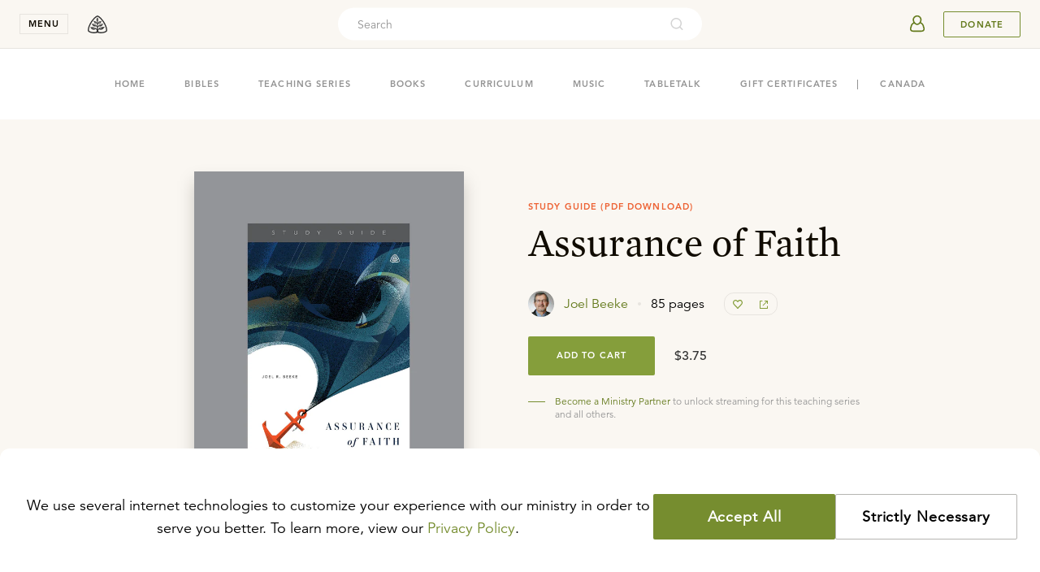

--- FILE ---
content_type: text/html
request_url: https://store.ligonier.org/assurance-of-faith-digital-study-guide-1
body_size: 24598
content:
<!DOCTYPE html><html lang="en"><head><meta charSet="utf-8"/><meta name="referrer" content="origin"/><meta name="viewport" content="width=device-width,initial-scale=1"/><title>Assurance of Faith: Dr. Joel Beeke - Download Study Guide PDF (1 License), Teaching Series | Ligonier Ministries Store</title><meta name="description" content="In Assurance of Faith, Dr. Joel R. Beeke examines the Bible and the Westminster Confession of Faith to help believers lean on God’s promises and find assurance."/><meta name="keywords" content="Reformed, Reformed Theology, Reformation, Bible, Theology, Bible Study, Apologetics, Worldview, Culture, Christian Living, Church History, R.C. Sproul, Sinclair Ferguson, Stephen Nichols, Burk Parsons"/><meta property="fb:pages" content="7434613114"/><meta property="og:type" content="website"/><meta property="og:site_name" content="Ligonier Ministries"/><meta property="og:title" content="Assurance of Faith: Dr. Joel Beeke - Download Study Guide PDF (1 License), Teaching Series | Ligonier Ministries Store"/><meta property="og:description" content="In Assurance of Faith, Dr. Joel R. Beeke examines the Bible and the Westminster Confession of Faith to help believers lean on God’s promises and find assurance."/><meta property="og:image" content="https://cdn.shopify.com/s/files/1/0343/0642/4891/products/ASU05PDF1_front.jpg"/><meta property="og:image:secure_url" content="https://cdn.shopify.com/s/files/1/0343/0642/4891/products/ASU05PDF1_front.jpg"/><meta name="twitter:site" content="@Ligonier"/><meta name="twitter:card" content="summary_large_image"/><meta name="twitter:title" content="Assurance of Faith: Dr. Joel Beeke - Download Study Guide PDF (1 License), Teaching Series | Ligonier Ministries Store"/><meta name="twitter:image" content="https://cdn.shopify.com/s/files/1/0343/0642/4891/products/ASU05PDF1_front.jpg"/><meta name="twitter:description" content="In Assurance of Faith, Dr. Joel R. Beeke examines the Bible and the Westminster Confession of Faith to help believers lean on God’s promises and find assurance."/><meta/><link rel="icon" href="/favicon-light.png" sizes="32x32" media="(prefers-color-scheme: light)"/><link rel="icon" href="/favicon-light.png" sizes="32x32" media="(prefers-color-scheme: dark)"/><link rel="apple-touch-icon" href="/apple-touch-icon.png"/><link rel="manifest" href="/manifest.webmanifest"/><link rel="stylesheet" href="/build/_assets/tailwind-NSFYCDB2.css"/><link rel="stylesheet" href="/build/_assets/nprogress-666GC6II.css"/><link rel="dns-prefetch" href="https://images.ctfassets.net/"/><link rel="dns-prefetch" href="https://cdn.shopify.com/"/><link rel="preconnect" href="https://images.ctfassets.net/" crossorigin="anonymous"/><link rel="preconnect" href="https://cdn.shopify.com/" crossorigin="anonymous"/></head><body><header class="fixed left-0 top-0 z-50 flex h-nav w-full min-w-min items-center justify-between py-0 px-5 transition-shadow duration-250 ease-out lg:py-0 lg:px-6 bg-cream border-b border-tint-edge"><div class="flex items-center"><button class="font-bold caps mr-3 block w-nav cursor-pointer select-none border border-tint-edge bg-none px-0 py-1 text-center text-2xs text-dark-copy outline-none transition-colors duration-300 ease-in-out hover:border-dark-copy lg:mr-4" aria-expanded="false" aria-controls="navigationMenu">menu</button><div class="absolute top-nav left-0 w-full overflow-y-auto scrollbar-hide h-0" id="navigationMenu"><nav class="select-none bg-white relative z-20 transition-transform duration-300 ease-in-out -translate-y-full"><div class="mx-auto p-5 py-[20px] md:flex  md:max-w-[680px] md:flex-wrap md:justify-center md:px-0 lg:max-w-[996px] lg:py-[32px] 2xl:max-w-[1324px]"><section class="mb-5 md:w-1/2 lg:w-1/4 lg:border-l lg:border-tint-edge lg:px-[24px] md:mb-8 lg:mb-0"><button aria-label="toggle menu group" class="relative z-10 flex h-10 cursor-pointer items-center justify-between w-full"><div class="font-mercury text-[22px] text-dark-copy hover:border-transparent hover:text-link-copy md:hidden">Teaching</div><svg xmlns="http://www.w3.org/2000/svg" width="16" height="16" viewBox="0 0 16 16" data-testid="icon-16-right-arrow" role="img" aria-label="image-icon" fill="transparent" class="block m-2 -rotate-90 fill-black md:hidden"><path d="M6.218 11.729a.747.747 0 0 0 0 1.053c.29.29.763.29 1.053 0l4.256-4.255a.747.747 0 0 0 0-1.054L7.27 3.218a.747.747 0 0 0-1.053 0 .747.747 0 0 0 0 1.053l3.73 3.73-3.73 3.728z"></path></svg></button><div class="hidden font-mercury text-2xl md:inline-block"><a url="https://learn.ligonier.org" class="text-dark-copy text-[22px] hover:border-transparent hover:text-primary-600" href="https://learn.ligonier.org">Teaching</a></div><div class="max-h-fit pt-5 md:block md:max-h-fit"><div class="relative mb-3 items-center flex md:hidden"><a class="
            inline-block max-w-full text-body-copy
            text-sm hover:text-link-copy hover:border-transparent
            cursor-pointer
          " url="https://learn.ligonier.org" href="https://learn.ligonier.org">Overview</a></div><div class="relative mb-3 flex items-center"><a class="
            inline-block max-w-full text-body-copy
            text-sm hover:text-link-copy hover:border-transparent
            cursor-pointer
          " url="https://learn.ligonier.org/series" href="https://learn.ligonier.org/series">Teaching Series</a></div><div class="relative mb-3 flex items-center"><a class="
            inline-block max-w-full text-body-copy
            text-sm hover:text-link-copy hover:border-transparent
            cursor-pointer
          " url="https://learn.ligonier.org/conferences" href="https://learn.ligonier.org/conferences">Conference Messages</a></div><div class="relative mb-3 flex items-center"><a class="
            inline-block max-w-full text-body-copy
            text-sm hover:text-link-copy hover:border-transparent
            cursor-pointer
          " url="https://learn.ligonier.org/qas" href="https://learn.ligonier.org/qas">Questions &amp; Answers</a></div><div class="relative mb-3 flex items-center"><a class="
            inline-block max-w-full text-body-copy
            text-sm hover:text-link-copy hover:border-transparent
            cursor-pointer
          " url="https://learn.ligonier.org/devotionals" href="https://learn.ligonier.org/devotionals">Devotionals</a></div><div class="relative mb-3 flex items-center"><a class="
            inline-block max-w-full text-body-copy
            text-sm hover:text-link-copy hover:border-transparent
            cursor-pointer
          " url="https://learn.ligonier.org/articles" href="https://learn.ligonier.org/articles">Articles</a></div><div class="relative mb-3 flex items-center"><a class="
            inline-block max-w-full text-body-copy
            text-sm hover:text-link-copy hover:border-transparent
            cursor-pointer
          " url="https://learn.ligonier.org/sermons" href="https://learn.ligonier.org/sermons">Sermons</a></div><div class="relative mb-3 flex items-center"><a class="
            inline-block max-w-full text-body-copy
            text-sm hover:text-link-copy hover:border-transparent
            cursor-pointer
          " url="https://learn.ligonier.org/podcasts" href="https://learn.ligonier.org/podcasts">Podcasts</a></div><div class="my-6 block w-5 border-b border-primary-400"></div><div class="relative mb-3 flex items-center"><a class="
            inline-block max-w-full text-body-copy
            text-sm hover:text-link-copy hover:border-transparent
            cursor-pointer
          " url="https://learn.ligonier.org/topics" href="https://learn.ligonier.org/topics">Topics</a></div><div class="relative mb-3 flex items-center"><a class="
            inline-block max-w-full text-body-copy
            text-sm hover:text-link-copy hover:border-transparent
            cursor-pointer
          " url="https://learn.ligonier.org/scripture" href="https://learn.ligonier.org/scripture">Scripture Index</a></div><div class="relative mb-3 flex items-center"><a class="
            inline-block max-w-full text-body-copy
            text-sm hover:text-link-copy hover:border-transparent
            cursor-pointer
          " url="https://learn.ligonier.org/collections" href="https://learn.ligonier.org/collections">Collections</a></div><div class="relative mb-3 flex items-center"><a class="
            inline-block max-w-full text-body-copy
            text-sm hover:text-link-copy hover:border-transparent
            cursor-pointer
          " url="https://learn.ligonier.org/guides" href="https://learn.ligonier.org/guides">Guides</a></div></div></section><section class="mb-5 md:w-1/2 lg:w-1/4 lg:border-l lg:border-tint-edge lg:px-[24px] md:mb-8 lg:mb-0"><button aria-label="toggle menu group" class="relative z-10 flex h-10 cursor-pointer items-center justify-between w-full"><div class="font-mercury text-[22px] text-dark-copy hover:border-transparent hover:text-link-copy md:hidden">Events</div><svg xmlns="http://www.w3.org/2000/svg" width="16" height="16" viewBox="0 0 16 16" data-testid="icon-16-right-arrow" role="img" aria-label="image-icon" fill="transparent" class="block m-2 fill-black md:hidden rotate-90"><path d="M6.218 11.729a.747.747 0 0 0 0 1.053c.29.29.763.29 1.053 0l4.256-4.255a.747.747 0 0 0 0-1.054L7.27 3.218a.747.747 0 0 0-1.053 0 .747.747 0 0 0 0 1.053l3.73 3.73-3.73 3.728z"></path></svg></button><div class="hidden font-mercury text-2xl md:inline-block"><a url="/events" class="text-dark-copy text-[22px] hover:border-transparent hover:text-primary-600" href="https://www.ligonier.org/events">Events</a></div><div class="max-h-fit pt-5 md:block md:max-h-fit hidden max-h-0 p-0"><div class="relative mb-3 items-center flex md:hidden"><a class="
            inline-block max-w-full text-body-copy
            text-sm hover:text-link-copy hover:border-transparent
            cursor-pointer
          " url="/events" href="https://www.ligonier.org/events">Upcoming Events</a></div><div class="relative mb-3 flex items-center"><a class="
            inline-block max-w-full text-body-copy
            text-sm hover:text-link-copy hover:border-transparent
            cursor-pointer
          " url="https://ligonier.brushfire.com/2026northflorida/618629" href="https://ligonier.brushfire.com/2026northflorida/618629"><div class="caps mb-1 text-2xs text-link-copy">Feb 7, 2026</div><div class="mb-2 line-clamp-1">Always Ready: North Florida 2026</div></a></div><div class="relative mb-3 flex items-center"><a class="
            inline-block max-w-full text-body-copy
            text-sm hover:text-link-copy hover:border-transparent
            cursor-pointer
          " url="https://brushfire.com/ligonier/2026rymhouston/621115" href="https://brushfire.com/ligonier/2026rymhouston/621115"><div class="caps mb-1 text-2xs text-link-copy">Mar 17, 2026</div><div class="mb-2 line-clamp-1">RYM Live Houston</div></a></div><div class="relative mb-3 flex items-center"><a class="
            inline-block max-w-full text-body-copy
            text-sm hover:text-link-copy hover:border-transparent
            cursor-pointer
          " url="https://www.ligonier.org/2026" href="https://www.ligonier.org/2026"><div class="caps mb-1 text-2xs text-link-copy">Apr 9, 2026</div><div class="mb-2 line-clamp-1">2026 National Conference</div></a></div><div class="relative mb-3 flex items-center"><a class="
            inline-block max-w-full text-body-copy
            text-sm hover:text-link-copy hover:border-transparent
            cursor-pointer
          " url="https://www.ligoniertours.com/tours/2026-french-study-tour/" href="https://www.ligoniertours.com/tours/2026-french-study-tour/"><div class="caps mb-1 text-2xs text-link-copy">Apr 24, 2026</div><div class="mb-2 line-clamp-1">2026 French Study Tour</div></a></div><div class="relative mb-3 flex items-center"><a class="
            inline-block max-w-full text-body-copy
            text-sm hover:text-link-copy hover:border-transparent
            cursor-pointer
          " url="https://www.ligoniertours.com/?post_type=tours&amp;p=939&amp;preview=true" href="https://www.ligoniertours.com/?post_type=tours&amp;p=939&amp;preview=true"><div class="caps mb-1 text-2xs text-link-copy">Apr 30, 2026</div><div class="mb-2 line-clamp-1">2026 Rhône River Study Cruise</div></a></div></div></section><section class="mb-5 md:w-1/2 lg:w-1/4 lg:border-l lg:border-tint-edge lg:px-[24px] md:border-t md:border-tint-edge md:pt-9 lg:border-t-0 lg:pt-0"><button aria-label="toggle menu group" class="relative z-10 flex h-10 cursor-pointer items-center justify-between w-full"><div class="font-mercury text-[22px] text-dark-copy hover:border-transparent hover:text-link-copy md:hidden">Store</div><svg xmlns="http://www.w3.org/2000/svg" width="16" height="16" viewBox="0 0 16 16" data-testid="icon-16-right-arrow" role="img" aria-label="image-icon" fill="transparent" class="block m-2 fill-black md:hidden rotate-90"><path d="M6.218 11.729a.747.747 0 0 0 0 1.053c.29.29.763.29 1.053 0l4.256-4.255a.747.747 0 0 0 0-1.054L7.27 3.218a.747.747 0 0 0-1.053 0 .747.747 0 0 0 0 1.053l3.73 3.73-3.73 3.728z"></path></svg></button><div class="hidden font-mercury text-2xl md:inline-block"><a url="https://store.ligonier.org" class="text-dark-copy text-[22px] hover:border-transparent hover:text-primary-600" href="/">Store</a></div><div class="max-h-fit pt-5 md:block md:max-h-fit hidden max-h-0 p-0"><div class="relative mb-3 items-center flex md:hidden"><a class="
            inline-block max-w-full text-body-copy
            text-sm hover:text-link-copy hover:border-transparent
            cursor-pointer
          " url="https://store.ligonier.org" href="/">Store Home</a></div><div class="relative mb-3 flex items-center"><a class="
            inline-block max-w-full text-body-copy
            text-sm hover:text-link-copy hover:border-transparent
            cursor-pointer
          " url="https://store.ligonier.org/type/bible" href="/type/bible">Bibles</a></div><div class="relative mb-3 flex items-center"><a class="
            inline-block max-w-full text-body-copy
            text-sm hover:text-link-copy hover:border-transparent
            cursor-pointer
          " url="https://store.ligonier.org/type/teaching-series" href="/type/teaching-series">Teaching Series</a></div><div class="relative mb-3 flex items-center"><a class="
            inline-block max-w-full text-body-copy
            text-sm hover:text-link-copy hover:border-transparent
            cursor-pointer
          " url="https://store.ligonier.org/type/book" href="/type/book">Books</a></div><div class="relative mb-3 flex items-center"><a class="
            inline-block max-w-full text-body-copy
            text-sm hover:text-link-copy hover:border-transparent
            cursor-pointer
          " url="https://www.ligonier.org/store/collection/childrens-curriculum" href="https://www.ligonier.org/store/collection/childrens-curriculum">Curriculum</a></div><div class="relative mb-3 flex items-center"><a class="
            inline-block max-w-full text-body-copy
            text-sm hover:text-link-copy hover:border-transparent
            cursor-pointer
          " url="https://store.ligonier.org/type/music" href="/type/music">Music</a></div><div class="relative mb-3 flex items-center"><a class="
            inline-block max-w-full text-body-copy
            text-sm hover:text-link-copy hover:border-transparent
            cursor-pointer
          " url="https://store.ligonier.org/type/tabletalk" href="/type/tabletalk">Tabletalk Magazine</a></div><div class="relative mb-3 flex items-center"><a class="
            inline-block max-w-full text-body-copy
            text-sm hover:text-link-copy hover:border-transparent
            cursor-pointer
          " url="https://store.ligonier.org/collection/giftcertificate" href="/collection/giftcertificate">Gift Certificates</a></div><div class="my-6 w-5 border-b border-primary-400"></div><div class="font-avenir"><div class="mb-3 text-xs text-cool-copy">New Teaching Series</div><div class="mb-2 text-sm leading-6 text-primary-600 hover:underline hover:underline-offset-4"><a url="https://store.ligonier.org/contending-for-the-faith-the-book-of-jude-download" aria-label="Promotion Product" href="/contending-for-the-faith-the-book-of-jude-download">Contending for the Faith</a></div><div class="mb-2 text-xs text-cool-copy">By Jason Helopoulos</div></div></div></section><section class="mb-5 md:w-1/2 lg:w-1/4 lg:border-l lg:border-tint-edge lg:px-[24px] md:border-t md:border-tint-edge md:pt-9 lg:border-t-0 lg:pt-0"><button aria-label="toggle menu group" class="relative z-10 flex h-10 cursor-pointer items-center justify-between w-full"><div class="font-mercury text-[22px] text-dark-copy hover:border-transparent hover:text-link-copy md:hidden">About</div><svg xmlns="http://www.w3.org/2000/svg" width="16" height="16" viewBox="0 0 16 16" data-testid="icon-16-right-arrow" role="img" aria-label="image-icon" fill="transparent" class="block m-2 fill-black md:hidden rotate-90"><path d="M6.218 11.729a.747.747 0 0 0 0 1.053c.29.29.763.29 1.053 0l4.256-4.255a.747.747 0 0 0 0-1.054L7.27 3.218a.747.747 0 0 0-1.053 0 .747.747 0 0 0 0 1.053l3.73 3.73-3.73 3.728z"></path></svg></button><div class="hidden font-mercury text-2xl md:inline-block"><a url="https://about.ligonier.org" class="text-dark-copy text-[22px] hover:border-transparent hover:text-primary-600" href="https://about.ligonier.org">About</a></div><div class="max-h-fit pt-5 md:block md:max-h-fit hidden max-h-0 p-0"><div class="relative mb-3 flex items-center"><a class="
            inline-block max-w-full text-body-copy
            text-sm hover:text-link-copy hover:border-transparent
            cursor-pointer
          " url="https://about.ligonier.org" href="https://about.ligonier.org">Ligonier Ministries</a></div><div class="relative mb-3 flex items-center"><a class="
            inline-block max-w-full text-body-copy
            text-sm hover:text-link-copy hover:border-transparent
            cursor-pointer
          " url="/posts" href="https://www.ligonier.org/posts">News &amp; Updates</a></div><div class="relative mb-3 flex items-center"><a class="
            inline-block max-w-full text-body-copy
            text-sm hover:text-link-copy hover:border-transparent
            cursor-pointer
          " url="/give" href="https://www.ligonier.org/give">Supporting Ligonier</a></div><div class="my-6 block w-5 border-b border-primary-400"></div><div class="relative mb-3 flex items-center"><a class="
            inline-block max-w-full text-body-copy
            text-sm hover:text-link-copy hover:border-transparent
            cursor-pointer
          " url="https://tabletalkmagazine.com/" href="https://tabletalkmagazine.com/">Tabletalk Magazine</a></div><div class="relative mb-3 flex items-center"><a class="
            inline-block max-w-full text-body-copy
            text-sm hover:text-link-copy hover:border-transparent
            cursor-pointer
          " url="https://renewingyourmind.org" href="https://renewingyourmind.org">Renewing Your Mind</a></div><div class="relative mb-3 flex items-center"><a class="
            inline-block max-w-full text-body-copy
            text-sm hover:text-link-copy hover:border-transparent
            cursor-pointer
          " url="https://connect.ligonier.org" href="https://connect.ligonier.org">Ligonier Connect</a></div><div class="relative mb-3 flex items-center"><a class="
            inline-block max-w-full text-body-copy
            text-sm hover:text-link-copy hover:border-transparent
            cursor-pointer
          " url="https://reformationstudybible.com" href="https://reformationstudybible.com">Reformation Study Bible</a></div><div class="relative mb-3 flex items-center"><a class="
            inline-block max-w-full text-body-copy
            text-sm hover:text-link-copy hover:border-transparent
            cursor-pointer
          " url="https://reformationbiblecollege.org" href="https://reformationbiblecollege.org">Reformation Bible College</a></div><div class="relative mb-3 flex items-center"><a class="
            inline-block max-w-full text-body-copy
            text-sm hover:text-link-copy hover:border-transparent
            cursor-pointer
          " url="https://refnet.fm" href="https://refnet.fm">RefNet</a></div></div></section></div><div class="bg-cream py-6 lg:py-8 px-10"><section class="flex mx-auto w-full flex-col justify-center items-center md:flex-row md:max-w-5xl"><div class="flex items-center mb-5 md:mb-0 md:mr-10"><svg xmlns="http://www.w3.org/2000/svg" width="24" height="24" viewBox="0 0 24 24" data-testid="icon-24-mail" role="img" aria-label="image-icon" fill="transparent" class="block mr-5 fill-secondary-500"><path d="M19 0a1 1 0 0 1 1 1v6.589l3.626 2.63.067.06a.963.963 0 0 1 .132.156l.073.125-.02-.039c.041.076.072.155.092.235l.023.126L24 11v12l-.002.067-.011.098-.025.111-.025.074-.059.129-.04.066-.071.097-.06.065-.083.075-.122.083-.096.05-.096.036-.134.034-.058.008L23 24H1a1 1 0 0 1-1-1V10.99l.007-.105.023-.128.037-.117.036-.081.033-.062.044-.069-.058.093.04-.068.082-.108.081-.083a.962.962 0 0 1 .102-.082L4 7.59V1a1 1 0 0 1 1-1h14zM2 12.684V22h17.08L4.683 14.149a.998.998 0 0 1-.313-.172L2 12.684zm20-.001-2.37 1.294a.998.998 0 0 1-.313.172l-5.23 2.85L22 21.315v-8.632zM18 2H6v10.588l6 3.273 6-3.273V2zm-3 7a1 1 0 1 1 0 2H9a1 1 0 1 1 0-2h6zm0-4a1 1 0 1 1 0 2H9a1 1 0 0 1 0-2h6z"></path></svg><h3 class="font-mercury text-lg lg:text-xl">Stay in Touch</h3></div><div class="w-full md:w-1/2"><div class="flex mx-auto w-full"><input type="email" required="" class="mr-3 h-7 rounded border border-tint-edge bg-inherit indent-3 text-xs w-full" placeholder="Enter your email address." value=""/><button aria-label="Submit" class="group no-underline inline-flex items-center justify-center shrink-0 select-none cursor-pointer outline-none transition-colors py-0 px-2 text-3xs leading-4 text-link-copy bg-transparent border border-primary-500 hover:bg-primary-400/10 caps rounded pointer-events-none opacity-70 w-[69px] h-7" disabled="">Submit</button></div></div></section></div></nav><div class="absolute top-0 bottom-0 left-0 right-0 z-10 bg-tint-fill transition-opacity duration-300 ease-in-out opacity-0 " role="button" tabindex="0" aria-label="region outside navigation menu that can be interacted with to close navigation menu"></div></div><a aria-label="logo" class="group no-underline inline-flex items-center justify-center shrink-0 select-none cursor-pointer outline-none transition-colors h-10 text-2xs leading-4 bg-transparent hover:bg-transparent border-none px-0 py-0 caps rounded w-10" href="https://www.ligonier.org"><svg xmlns="http://www.w3.org/2000/svg" width="24" height="24" viewBox="0 0 24 24" data-testid="icon-24-logo" role="img" aria-label="image-icon" fill="transparent" class="block fill-body-copy transition-colors group-hover:fill-cool-copy"><path fill-rule="evenodd" d="M19.847 8.32c-2.354-3.467-5.173-6.317-7.61-7.233L12 1l-.239.087c-2.435.916-5.255 3.766-7.608 7.232C1.823 11.793.013 15.86 0 19.34c.004.741.432 1.325.95 1.75 1.57 1.26 4.464 1.889 6.767 1.91.473 0 .92-.03 1.33-.096 1.433-.243 2.547-.603 2.953-.585.407-.018 1.52.342 2.95.585.412.066.859.096 1.332.096a14.713 14.713 0 0 0 4.827-.861c.747-.28 1.414-.615 1.941-1.05.517-.425.945-1.009.95-1.75-.013-3.48-1.823-7.546-4.153-11.02zm-7.684-.638c-.1-.006-.235-.19-.235-.19l.078-1.034c.061-.804-.013-1.916.058-1.843.2.208.438 1.45.415 1.806-.023.357-.124 1.247-.316 1.26zm9.998 12.31c-1.03.891-3.872 1.612-5.879 1.59-.413 0-.793-.027-1.105-.078a13.74 13.74 0 0 1-.688-.13c-.235-.058-.904-.2-1.298-.771-.259-.375-.522-1.532.07-2.002.952-.758 1.89.145 3.053.013 2.791-.316 2.753-2.055 4.725-3.18-3.737-.992-6.825.257-7.523 1.654-.6 1.198-.913.706-.906.303l-.002-.944c0-.414.012-1.235.697-1.712.715-.501.89-.136 2.367-.254 2.128-.171 2.412-2.084 3.638-2.884-1.213.078-4.517-1.334-6.135 2.127-.106.227-.472.494-.602.741-.007-1.328-.06-1.733-.001-2.277.035-.336.27-1.18.676-1.254.32-.056 1.024-.111 1.398-.194.995-.221 2.167-1.365 2.108-2.952-.878.364-3.086-.322-3.987 2.348-.088.191-.23.6-.307.823.038-.35-.157-2.087-.057-2.777.085-.088 1.536-1.277.539-3.097-.426-.774-.95-1.7-.95-1.7s-.523.926-.947 1.7c-.998 1.82.462 3.018.547 3.105 0 0-.011 2.177-.039 2.35-.094.622-.379-.974-.794-1.507-.497-.642-1.002-.993-1.96-1.114-.565-.07-.627.011-1.589-.13 1.061 3.496 2.75 2.87 3.675 3.079.396.09.59 1.326.59 1.326.029-.222-.01 2.1.005 2.108-.721-.419-1.527-3.06-3.678-2.91-1.608.111-2.852-.012-2.946-.065 1.087 1.924 1.852 3.598 5.36 3.106.693-.099 1.131 1.02 1.14 1.255 0 0 .05 1.015-.027 1.74-.073.695-.492.104-.92-.342-.428-.447-2.041-2.152-4.802-1.74-1.538.23-1.338.16-2.645-.021.592.787 2.323 4.303 5.53 2.952 1.815-.764 3.089.434 2.392 2.194-.142.358-.627.703-1.405.91-.21.044-.425.086-.656.123a7.19 7.19 0 0 1-1.106.079c-1.342.001-3.045-.29-4.343-.775-.65-.239-1.196-.532-1.536-.815-.35-.293-.44-.517-.436-.654-.012-2.974 1.67-6.91 3.91-10.222C7.436 5.937 10.125 3.31 12 2.514c1.875.796 4.563 3.423 6.687 6.603 2.242 3.311 3.922 7.248 3.91 10.222.004.137-.086.36-.436.653zm-7.696-2.847c.002-.001.988-1.56 3.894-1.524.17.001.556.042.736.061 0 0 .041.053-.157.073-.865.117-2.852.94-3.313 1.151-.328.145-.938.426-1.146.43-.042 0-.059-.076-.014-.19zm3.152-5.107c-.129.196-2.282.576-3.699 1.659 0 0-.112-.07-.083-.137.946-1.777 3.24-1.542 3.782-1.522zm-4.239-1.926c.295-1.069 1.543-1.55 2.455-1.649l.17-.018c-.243.453-1.684.852-2.534 1.783 0 0-.113-.033-.09-.116zm-2.761-.17c0 .099-.122.08-.122.08s-1.153-.9-2.278-1.635c-.055-.022-.05-.068-.05-.068 1.355.135 2.339.934 2.45 1.623zm-.369 3.576c0 .054-.098.069-.098.069-.109-.008-.995-.49-1.713-.842-.883-.431-1.881-.69-1.881-.69 1.817-.203 2.94.29 3.58 1.233.068.104.104.153.112.23zm-5.324 2.588c.008-.059 1.086-.22 1.483-.22 2.117 0 3.16 1.2 3.181 1.29 0 .052-.08.08-.088.08-.247-.007-2.71-1.002-4.51-1.108 0 0-.064-.024-.066-.042z"></path></svg></a></div><div class="h-full w-full items-center justify-end md:mr-3 md:absolute md:left-0 md:right-0 md:top-1/2 md:-z-10 md:-translate-y-1/2 md:justify-center hidden xs:flex"><div class="relative hidden h-full max-w-md grow items-center md:flex"><div class="flex h-10 items-center rounded-3xl p-1 bg-white w-full"><input placeholder="Search" id="headlessui-combobox-input-:Rmb6a9:" role="combobox" type="text" aria-expanded="false" aria-autocomplete="list" data-headlessui-state="" class="h-8 w-full flex-auto border-none bg-transparent p-0 pl-5 font-avenir text-sm outline-none placeholder:text-cool-copy text-dark-copy"/><svg xmlns="http://www.w3.org/2000/svg" viewBox="0 0 24 24" width="20" height="20" fill="transparent" data-testid="icon-20-search" role="img" class="block cursor-pointer my-0 mx-[18px] min-w-[18px] flex-initial fill-cool-copy opacity-40"><path d="M16.041 15.856c-0.034 0.026-0.067 0.055-0.099 0.087s-0.060 0.064-0.087 0.099c-1.258 1.213-2.969 1.958-4.855 1.958-1.933 0-3.682-0.782-4.95-2.050s-2.050-3.017-2.050-4.95 0.782-3.682 2.050-4.95 3.017-2.050 4.95-2.050 3.682 0.782 4.95 2.050 2.050 3.017 2.050 4.95c0 1.886-0.745 3.597-1.959 4.856zM21.707 20.293l-3.675-3.675c1.231-1.54 1.968-3.493 1.968-5.618 0-2.485-1.008-4.736-2.636-6.364s-3.879-2.636-6.364-2.636-4.736 1.008-6.364 2.636-2.636 3.879-2.636 6.364 1.008 4.736 2.636 6.364 3.879 2.636 6.364 2.636c2.125 0 4.078-0.737 5.618-1.968l3.675 3.675c0.391 0.391 1.024 0.391 1.414 0s0.391-1.024 0-1.414z"></path></svg></div><button aria-label="cross" class="group no-underline inline-flex items-center justify-center shrink-0 select-none cursor-pointer outline-none transition-colors h-10 text-2xs leading-4 bg-transparent hover:bg-transparent border-none px-0 py-0 caps rounded w-10 ml-2 -mr-3 md:hidden"><svg xmlns="http://www.w3.org/2000/svg" width="16" height="16" viewBox="0 0 16 16" data-testid="icon-16-cross" role="img" aria-label="image-icon" fill="transparent" class="block fill-body-copy transition-colors group-hover:fill-cool-copy"><path d="M12.791 3.209a.714.714 0 0 1 0 1.01L9.01 8l3.781 3.781a.714.714 0 0 1-1.01 1.01L8 9.01l-3.781 3.781a.71.71 0 0 1-1.01 0 .715.715 0 0 1 0-1.01L6.99 8 3.209 4.219a.715.715 0 0 1 1.01-1.01L8 6.99l3.781-3.781a.715.715 0 0 1 1.01 0z"></path></svg></button></div><button aria-label="search" class="group no-underline inline-flex items-center justify-center shrink-0 select-none cursor-pointer outline-none transition-colors h-10 text-2xs leading-4 bg-transparent hover:bg-transparent border-none px-0 py-0 caps rounded mr-5 w-auto md:hidden"><svg xmlns="http://www.w3.org/2000/svg" viewBox="0 0 24 24" width="20" height="20" fill="transparent" data-testid="icon-20-search" role="img" aria-label="image-icon" class="block fill-body-copy transition-colors group-hover:fill-cool-copy"><path d="M16.041 15.856c-0.034 0.026-0.067 0.055-0.099 0.087s-0.060 0.064-0.087 0.099c-1.258 1.213-2.969 1.958-4.855 1.958-1.933 0-3.682-0.782-4.95-2.050s-2.050-3.017-2.050-4.95 0.782-3.682 2.050-4.95 3.017-2.050 4.95-2.050 3.682 0.782 4.95 2.050 2.050 3.017 2.050 4.95c0 1.886-0.745 3.597-1.959 4.856zM21.707 20.293l-3.675-3.675c1.231-1.54 1.968-3.493 1.968-5.618 0-2.485-1.008-4.736-2.636-6.364s-3.879-2.636-6.364-2.636-4.736 1.008-6.364 2.636-2.636 3.879-2.636 6.364 1.008 4.736 2.636 6.364 3.879 2.636 6.364 2.636c2.125 0 4.078-0.737 5.618-1.968l3.675 3.675c0.391 0.391 1.024 0.391 1.414 0s0.391-1.024 0-1.414z"></path></svg></button></div><div class="flex items-center"><div class="flex"><div class="flex whitespace-nowrap border-0 px-0 pr-3"><a href="https://auth.ligonier.org/authorize?redirectUri=https://store.ligonier.org/assurance-of-faith-digital-study-guide-1&amp;grantType=implicit_cookie"><button aria-label="userAvatar" class="group no-underline items-center justify-center shrink-0 select-none cursor-pointer outline-none transition-colors h-10 text-2xs bg-transparent hover:bg-transparent border-none px-0 py-0 caps rounded w-10 flex"><svg xmlns="http://www.w3.org/2000/svg" width="40" height="40" viewBox="0 0 40 40" data-testid="icon-40-userAvatar" role="img" fill="transparent" class="block transition-colors fill-primary-600 group-hover:fill-cool-copy"><path d="M27.994 21.161c-.48-1.573-1.83-2.988-3.49-3.751.776-1.497 1.083-3.263.514-4.888a5.498 5.498 0 0 0-2.83-3.125c-2.833-1.343-6.25.024-7.444 2.744l.114.05-.114-.05c-.776 1.768-.46 3.755.44 5.406-1.525.792-2.73 2.123-3.18 3.59l-.947 3.157c-.363 1.194-.202 2.543.66 3.531.775.884 1.952 1.3 3.128 1.3h10.307c1.177 0 2.354-.416 3.129-1.3.864-.99 1.026-2.337.662-3.53l-.95-3.133zm-4.338-6.808c-.017 1.035-.397 2.077-.988 2.952-.54.802-1.321 1.55-2.3 1.78-1.352.316-2.57-.594-3.32-1.632l-.111-.155c-.933-1.391-1.338-3.2-.586-4.712a3.902 3.902 0 0 1 3.455-2.139c2.208 0 3.883 1.876 3.85 3.906zM12.98 26.794c-.49-.57-.545-1.352-.33-2.062h.001l.947-3.155c.33-1.077 1.297-2.115 2.503-2.703.944 1.076 2.32 1.923 3.87 1.861 1.484-.06 2.761-.918 3.645-1.974 1.324.554 2.425 1.668 2.784 2.84l.944 3.115v.002l.005.018c.233.765.133 1.46-.264 1.978l-.017.022-.027.034c-.406.492-1.07.77-1.886.77h-10.31c-.712 0-1.422-.23-1.865-.746z"></path></svg></button></a></div></div><a aria-label="Donate" class="group no-underline inline-flex items-center justify-center shrink-0 select-none cursor-pointer outline-none transition-colors py-0 text-2xs leading-4 text-link-copy bg-transparent border border-primary-500 hover:bg-primary-400/10 caps rounded font-bold h-8 px-5 lg:inline-flex" href="https://donate.ligonier.org">Donate</a></div></header><main class="flex min-h-screen flex-col items-center pt-nav" aria-label="main"><div class="fixed top-[60px] z-50 w-full"></div><div class="w-full md:flex md:flex-col md:items-center md:justify-center"><div class="flex cursor-pointer items-center px-5 py-2 md:hidden" role="switch" aria-checked="false" tabindex="0"><div class="flex-grow font-mercury text-[22px] text-body-copy">Store</div><div class="flex-grow-0 basis-4 transition-transform duration-300 ease-in-out rotate-90"><svg xmlns="http://www.w3.org/2000/svg" width="16" height="16" viewBox="0 0 16 16" data-testid="icon-16-right-arrow" role="img" fill="transparent" class="block fill-black"><path d="M6.218 11.729a.747.747 0 0 0 0 1.053c.29.29.763.29 1.053 0l4.256-4.255a.747.747 0 0 0 0-1.054L7.27 3.218a.747.747 0 0 0-1.053 0 .747.747 0 0 0 0 1.053l3.73 3.73-3.73 3.728z"></path></svg></div></div><div class="z-10 w-full flex-col items-center justify-center hidden md:flex md:flex-row md:flex-wrap"><div class="w-full py-2 px-6 text-lg md:caps md:w-auto md:px-6 md:py-9 md:text-2xs"><a class="py-2 text-cool-copy  no-underline hover:text-link-copy hover:no-underline" data-testid="CategoryLink:home" href="/">Home</a></div><div class="w-full py-2 px-6 text-lg md:caps md:w-auto md:px-6 md:py-9 md:text-2xs"><a class="py-2 text-cool-copy  no-underline hover:text-link-copy hover:no-underline" data-testid="CategoryLink:bible" href="/type/bible">Bibles</a></div><div class="w-full py-2 px-6 text-lg md:caps md:w-auto md:px-6 md:py-9 md:text-2xs"><a class="py-2 text-cool-copy  no-underline hover:text-link-copy hover:no-underline" data-testid="CategoryLink:teaching-series" href="/type/teaching-series">Teaching Series</a></div><div class="w-full py-2 px-6 text-lg md:caps md:w-auto md:px-6 md:py-9 md:text-2xs"><a class="py-2 text-cool-copy  no-underline hover:text-link-copy hover:no-underline" data-testid="CategoryLink:book" href="/type/book">Books</a></div><div class="w-full py-2 px-6 text-lg md:caps md:w-auto md:px-6 md:py-9 md:text-2xs"><a class="py-2 text-cool-copy  no-underline hover:text-link-copy hover:no-underline" data-testid="CategoryLink:curriculum" href="/collection/childrens-curriculum">Curriculum</a></div><div class="w-full py-2 px-6 text-lg md:caps md:w-auto md:px-6 md:py-9 md:text-2xs"><a class="py-2 text-cool-copy  no-underline hover:text-link-copy hover:no-underline" data-testid="CategoryLink:music" href="/type/music">Music</a></div><div class="w-full py-2 px-6 text-lg md:caps md:w-auto md:px-6 md:py-9 md:text-2xs"><a class="py-2 text-cool-copy  no-underline hover:text-link-copy hover:no-underline" data-testid="CategoryLink:tabletalk" href="/type/tabletalk">Tabletalk</a></div><div class="w-full py-2 px-6 text-lg md:caps md:w-auto md:px-6 md:py-9 md:text-2xs"><a class="py-2 text-cool-copy  no-underline hover:text-link-copy hover:no-underline" data-testid="CategoryLink:giftcertificate" href="/collection/giftcertificate">Gift Certificates</a></div><div class="hidden border-l border-cool-copy w-1 h-3 md:block"></div><div class="w-full py-2 px-6 text-lg md:caps md:w-auto md:px-6 md:py-9 md:text-2xs"><a class="py-2 text-cool-copy  no-underline hover:text-link-copy hover:no-underline" data-testid="CategoryLink:ligonier-ca-store" href="https://www.ligonier.ca/store">Canada</a></div></div></div><div class="fixed right-0 left-0 min-h-min top-0 opacity-1 z-10 flex w-full border-b bg-white p-5 transition-transform duration-500 sm:justify-center lg:bg-cream -translate-y-full"><div class="flex w-full items-center md:w-[496px] lg:w-[666px]"><img rel="preload" srcSet="https://cdn.shopify.com/s/files/1/0343/0642/4891/products/ASU05PDF1_front_70x.jpg?v=1654202067 1x,
https://cdn.shopify.com/s/files/1/0343/0642/4891/products/ASU05PDF1_front_105x.jpg?v=1654202067 1.5x,
https://cdn.shopify.com/s/files/1/0343/0642/4891/products/ASU05PDF1_front_140x.jpg?v=1654202067 2x,
https://cdn.shopify.com/s/files/1/0343/0642/4891/products/ASU05PDF1_front_210x.jpg?v=1654202067 3x" alt="Assurance of Faith — Download Study Guide PDF (1 License)" class="min-h-[70px] object-contain w-[70px] hidden h-[51px] max-w-none items-start md:mr-6 md:flex"/><div class="flex w-full flex-col items-start justify-between md:flex-row md:items-center"><div class="grow lg:w-full"><h3 class="mb-2 text-lg leading-6 line-clamp-1 md:text-xl lg:w-full lg:text-2xl">Assurance of Faith</h3><div><div class="text-md hidden flex-row md:flex"><span class="text-stone after:pl-3 after:content-[&#x27;•&#x27;]"><a class="border-b border-transparent text-link-copy hover:border-b hover:border-link-copy" href="https://www.ligonier.org/learn/teachers/joel-beeke">Joel Beeke</a></span><div class="flex items-center text-sm text-cool-copy">Study Guide (PDF Download)</div></div></div></div><div class="sm:pl-5"></div><span class="text-body-copy text-base pr-6 font-avenir-bold !text-sm"><span data-testid="ItemPrice">$3.75</span></span></div></div><div class="ml-5 flex items-center"><button aria-label="[object Object],false" class="group no-underline inline-flex items-center justify-center shrink-0 select-none cursor-pointer outline-none transition-colors h-10 py-0 text-2xs text-white bg-primary-400 border-none hover:bg-primary-600 caps rounded px-6"><div class=""><span class="md:hidden"><span>Add</span></span><span class="hidden md:flex"><span>Add to cart</span></span></div></button></div></div><div class="relative w-full overflow-hidden sm:overflow-visible" data-testid="ProductHeader"><div class="absolute bottom-0 left-0 right-0 top-16 bg-cream md:top-12 lg:top-0 lg:bottom-8"></div><header class="relative mx-auto grid grid-cols-[20px_1fr_20px] gap-0 md:grid-cols-[1fr_repeat(8,70px)_1fr] md:gap-5 lg:grid-cols-[1fr_repeat(12,70px)_1fr] lg:gap-5 2xl:grid-cols-[1fr_repeat(16,70px)_1fr] 2xl:gap-5"><div class="w-full shrink-0 pt-6 row-start-1 col-start-2 flex justify-center sm:mx-auto md:col-start-4 md:col-span-4 lg:mx-0 lg:pt-12 xl:pt-16 lg:col-start-2 lg:col-span-5 2xl:col-start-3 2xl:col-span-6"><div class="max-w-xs flex-1 md:max-w-none"><div class="relative h-0 w-full pb-[100%] lg:ml-auto" data-testid="ProductImage"><div class="absolute h-full w-full"><img rel="preload" sizes="
                (max-width: 767px) 400px,
                (min-width: 768px) and (max-width: 1023px) 375px,
                (min-width: 1024px) and (max-width: 1535px) 600px,
                (min-width: 1536px) 700px
              " srcSet="https://cdn.shopify.com/s/files/1/0343/0642/4891/products/ASU05PDF1_front_375x.jpg?v=1654202067 375w,
https://cdn.shopify.com/s/files/1/0343/0642/4891/products/ASU05PDF1_front_400x.jpg?v=1654202067 400w,
https://cdn.shopify.com/s/files/1/0343/0642/4891/products/ASU05PDF1_front_600x.jpg?v=1654202067 600w,
https://cdn.shopify.com/s/files/1/0343/0642/4891/products/ASU05PDF1_front_700x.jpg?v=1654202067 700w" alt="Assurance of Faith — Download Study Guide PDF (1 License)" style="transform:scale(1) translateX(0px)" class="pointer-events-none h-full w-full object-contain lg:ml-20 drop-shadow"/></div></div></div></div><div class="w-full pt-5 pb-6 text-center row-start-2 col-start-2 md:pt-8 md:col-span-8 md:col-start-2 lg:self-center lg:pt-0 lg:text-left lg:row-start-1 lg:col-start-8 lg:col-span-5 2xl:col-start-10 2xl:col-span-7"><div class="caps mb-3 text-2xs text-secondary-500">Study Guide (PDF Download)</div><h1 data-testid="ProductPageHeadline" class="mb-3 w-full text-center font-mercury text-3xl leading-snug text-dark-copy sm:text-4xl md:text-5xl lg:max-w-lg lg:text-left">Assurance of Faith</h1><div class="flex items-center justify-center py-6 lg:justify-start"><div class="flex items-center justify-center lg:justify-start"><div class="shrink grow-0"><div class="relative flex items-center"><a url="https://www.ligonier.org/learn/teachers/joel-beeke" class="shrink-0 flex items-center justify-center tracking-wider font-avenir text-center box-border h-[32px] w-[32px] rounded-[16px] text-2xs relative after:rounded-[16px] after:absolute after:top-[-1px] after:right-[-1px] after:bottom-[-1px] after:left-[-1px] bg-cream after:border-frost cursor-pointer text-link-copy" title="Joel Beeke" href="https://www.ligonier.org/learn/teachers/joel-beeke"><img rel="preload" srcSet="https://images.ctfassets.net/ukqj0ybhazqg/joel_beeke_Web.jpg/11044da5448886bc313cd9fc1bb8bf66/3438x3438_Beeke_Joel_c.jpg?w=32 1x,
https://images.ctfassets.net/ukqj0ybhazqg/joel_beeke_Web.jpg/11044da5448886bc313cd9fc1bb8bf66/3438x3438_Beeke_Joel_c.jpg?w=48 1.5x,
https://images.ctfassets.net/ukqj0ybhazqg/joel_beeke_Web.jpg/11044da5448886bc313cd9fc1bb8bf66/3438x3438_Beeke_Joel_c.jpg?w=64 2x,
https://images.ctfassets.net/ukqj0ybhazqg/joel_beeke_Web.jpg/11044da5448886bc313cd9fc1bb8bf66/3438x3438_Beeke_Joel_c.jpg?w=96 3x" alt="Joel Beeke" class="object-cover h-[32px] w-[32px] rounded-[16px] text-2xs relative after:rounded-[16px] after:absolute after:top-[-1px] after:right-[-1px] after:bottom-[-1px] after:left-[-1px]"/></a><a url="https://www.ligonier.org/learn/teachers/joel-beeke" class="ml-3 font-avenir text-base hover:underline underline-offset-4 text-link-copy" href="https://www.ligonier.org/learn/teachers/joel-beeke">Joel Beeke</a></div></div><div class="mx-3 h-1 w-1 rounded-md bg-tint-edge md:block"></div><div class="flex flex-wrap items-center "><div class="text-[16px]">85 pages</div></div></div><div class="shrink-0 ml-4 md:ml-6"><div class="relative"><div data-testid="shareAndLikeButton" class="relative inline-flex min-w-min flex-row items-center justify-center"><div class="h-7 rounded-xl border border-tint-edge"><button aria-label="favorite" class="group no-underline inline-flex items-center justify-center shrink-0 select-none cursor-pointer outline-none transition-colors text-2xs bg-transparent hover:bg-transparent border-none px-0 py-0 caps rounded w-8 h-7"><svg xmlns="http://www.w3.org/2000/svg" width="12" height="12" viewBox="0 0 12 12" data-testid="icon-12-favorite" role="img" fill="transparent" class="block transition-colors group-hover:fill-cool-copy fill-primary-400 cursor-pointer"><path d="M3.276 0a3.17 3.17 0 0 0-2.33 1.018c-1.262 1.36-1.26 3.516 0 4.876l4.602 4.961a.616.616 0 0 0 .898 0l4.607-4.957c1.263-1.359 1.262-3.516 0-4.875a3.166 3.166 0 0 0-4.654 0l-.4.428-.398-.433A3.16 3.16 0 0 0 3.276 0zm0 1.196c.509 0 1.014.22 1.422.658l.855.917a.616.616 0 0 0 .898 0l.85-.907c.815-.877 2.034-.877 2.849 0 .814.877.814 2.321 0 3.199L5.995 9.534 1.85 5.058c-.815-.88-.815-2.327 0-3.204.407-.439.918-.658 1.426-.658z"></path></svg></button><button aria-label="share" class="group no-underline inline-flex items-center justify-center shrink-0 select-none cursor-pointer outline-none transition-colors text-2xs bg-transparent hover:bg-transparent border-none px-0 py-0 caps rounded w-8 h-7"><svg xmlns="http://www.w3.org/2000/svg" width="12" height="12" viewBox="0 0 12 12" data-testid="icon-12-share" role="img" fill="transparent" class="block transition-colors group-hover:fill-cool-copy fill-primary-400"><path d="M10 10V7.998c0-.275.222-.498.5-.498.276 0 .5.222.5.498v2.504a.497.497 0 0 1-.5.498h-9a.497.497 0 0 1-.5-.5v-9c0-.276.222-.5.498-.5h2.504c.275 0 .498.222.498.5 0 .276-.222.5-.498.5H2v8h8zm0-7.293L5.57 7.14a.5.5 0 1 1-.707-.708L9.292 2H7.499a.5.5 0 1 1 0-1h3.004a.495.495 0 0 1 .498.498v3.004a.5.5 0 1 1-1 0V2.707z"></path></svg></button></div><div class="fixed top-0 left-0 h-full w-full items-center justify-center overflow-auto hidden bg-black bg-opacity-25 z-10" role="dialog"><div><div class="bg-red flex w-full flex-col items-center bg-white p-6 sm:w-[436px]"><svg xmlns="http://www.w3.org/2000/svg" width="16" height="16" viewBox="0 0 16 16" data-testid="icon-16-cross" role="img" fill="transparent" class="block cursor-pointer self-end fill-slate"><path d="M12.791 3.209a.714.714 0 0 1 0 1.01L9.01 8l3.781 3.781a.714.714 0 0 1-1.01 1.01L8 9.01l-3.781 3.781a.71.71 0 0 1-1.01 0 .715.715 0 0 1 0-1.01L6.99 8 3.209 4.219a.715.715 0 0 1 1.01-1.01L8 6.99l3.781-3.781a.715.715 0 0 1 1.01 0z"></path></svg><div class="my-6 mx-0 text-center font-mercury text-xl text-body-copy">Share This Resource</div><div class="mb-6 w-full xs:w-80"><div class="avenir flex h-10 min-w-[200px] items-center justify-between rounded bg-smoke py-0 px-6 text-xs"><span class="overflow-hidden text-ellipsis whitespace-nowrap text-cool-copy" title="https://store.ligonier.org/assurance-of-faith-digital-study-guide-1">https://store.ligonier.org/assurance-of-faith-digital-study-guide-1</span><button class="ml-2 -mr-2 cursor-pointer select-none border-none bg-transparent p-2 text-right text-link-copy outline-none">Copy</button></div></div><div class="mb-6 flex items-center"><button class="transition-background inline-flex h-10 w-10 cursor-pointer select-none items-center justify-center rounded-full border-none outline-none duration-200 ease-out bg-facebook-color-default hover:bg-facebook-color-light mr-2" title="Facebook" data-variant="facebook"><svg xmlns="http://www.w3.org/2000/svg" width="20" height="20" viewBox="0 0 20 20" data-testid="icon-20-facebook" role="img" fill="transparent" class="block shrink-0 fill-white"><path d="M8.023 18 8 11H5V8h3V6c0-2.7 1.672-4 4.08-4 1.153 0 2.144.086 2.433.124v2.821h-1.67c-1.31 0-1.563.623-1.563 1.536V8H15l-1 3h-2.72v7H8.023z"></path></svg></button><button class="transition-background inline-flex h-10 w-10 cursor-pointer select-none items-center justify-center rounded-full border-none outline-none duration-200 ease-out bg-twitter-color-default hover:bg-twitter-color-light mr-2" title="Twitter" data-variant="twitter"><svg width="18" height="18" viewBox="0 0 24 24" aria-hidden="true" data-testid="icon-20-x-twitter" role="img" fill="transparent" class="block shrink-0 fill-white"><path d="M18.244 2.25h3.308l-7.227 8.26 8.502 11.24H16.17l-5.214-6.817L4.99 21.75H1.68l7.73-8.835L1.254 2.25H8.08l4.713 6.231zm-1.161 17.52h1.833L7.084 4.126H5.117z"></path></svg></button><button class="transition-background inline-flex h-10 w-10 cursor-pointer select-none items-center justify-center rounded-full border-none outline-none duration-200 ease-out bg-linkedin-color-default hover:bg-linkedin-color-light mr-2" title="Linkedin" data-variant="linkedin"><svg xmlns="http://www.w3.org/2000/svg" width="40" height="40" fill="transparent" data-testid="icon-20-linkedin" role="img" class="block shrink-0 fill-white"><circle cx="20" cy="20" r="20" fill="#0E76A8"></circle><path fill="#fff" fill-rule="evenodd" d="M15.806 17.204h-3.593V28h3.593V17.204Zm.236-3.34c-.023-1.058-.78-1.864-2.01-1.864-1.228 0-2.032.806-2.032 1.865 0 1.036.78 1.866 1.986 1.866h.023c1.253 0 2.033-.83 2.033-1.866Zm12.721 7.946c0-3.316-1.772-4.86-4.137-4.86-1.907 0-2.762 1.048-3.238 1.784v-1.53h-3.594c.047 1.013 0 10.796 0 10.796h3.594v-6.03c0-.322.023-.644.118-.875.26-.644.85-1.311 1.843-1.311 1.301 0 1.821.99 1.821 2.44V28h3.593v-6.19Z" clip-rule="evenodd"></path></svg></button><button class="transition-background inline-flex h-10 w-10 cursor-pointer select-none items-center justify-center rounded-full border-none outline-none duration-200 ease-out bg-email-color-default hover:bg-email-color-light" title="Email" data-variant="email"><svg xmlns="http://www.w3.org/2000/svg" width="40" height="40" fill="transparent" data-testid="icon-20-email" role="img" class="block shrink-0 fill-white"><circle cx="20" cy="20" r="20" fill="#2C2C2C"></circle><g fill="#fff" clip-path="url(#a)"><path d="m12.005 15.884 7.997 3.998 7.997-3.998A2 2 0 0 0 26.002 14h-12a2 2 0 0 0-1.997 1.884Z"></path><path d="m28.002 18.118-8 4-8-4V24a2 2 0 0 0 2 2h12a2 2 0 0 0 2-2v-5.882Z"></path></g><defs><clipPath id="a"><path fill="#fff" d="M12 12h16v16H12z"></path></clipPath></defs></svg></button></div></div></div></div></div></div></div></div><div class="lg:flex lg:flex-row-reverse lg:flex-wrap lg:items-center lg:justify-end"><span class="text-body-copy font-avenir-bold text-base mb-6 block lg:mb-0 lg:ml-6 lg:last:ml-0"><span data-testid="ItemPrice">$3.75</span></span><button data-testid="ProductHeaderAddToCart" aria-label="[object Object],false" class="group no-underline inline-flex items-center justify-center shrink-0 select-none cursor-pointer outline-none transition-colors h-10 py-0 px-5 text-2xs text-white bg-primary-400 border-none hover:bg-primary-600 caps rounded min-w-[9.75rem] lg:h-12 lg:px-8"><div class="">Add to cart</div></button></div><div class="flex flex-col items-center lg:items-start lg:flex-row mt-6"><div class="lg:mt-2 h-[1px] bg-primary-500 mb-3 w-6 lg:mr-3 lg:mb-0"></div><p class="text-xs text-cool-copy my-0"><a class="text-link-copy" href="https://www.ligonier.org/give/partner?utm_campaign=mpstreaming&amp;utm_source=teachingseriespdp">Become a Ministry Partner</a> <!-- -->to unlock streaming for this teaching series and all others.</p></div></div></header></div><div class="mx-auto grid w-full grid-cols-[20px_1fr_20px] gap-3 border-b border-tint-edge leading-7 text-body-copy md:grid-cols-[1fr_repeat(8,70px)_1fr] lg:grid-cols-[1fr_repeat(12,70px)_1fr] 2xl:grid-cols-[1fr_repeat(16,70px)_1fr]"><div class="col-start-2 md:col-start-3 md:col-span-6 lg:col-span-8 lg:col-start-4 2xl:col-start-6 flex items-center pt-7 text-xs text-steel"><div class="mr-4 flex h-6 min-w-[24px] items-center justify-center rounded-full bg-primary-400"><svg xmlns="http://www.w3.org/2000/svg" width="12" height="12" viewBox="0 0 12 12" data-testid="icon-12-tag" role="img" fill="transparent" class="block fill-white"><path fill-rule="evenodd" d="M5.5 0a.5.5 0 0 1 .354.146l5.707 5.707a1.5 1.5 0 0 1 0 2.122L7.975 11.56a1.5 1.5 0 0 1-2.121 0L.146 5.854A.5.5 0 0 1 0 5.5v-5A.5.5 0 0 1 .5 0h5zm-.207 1H1v4.293l5.56 5.56a.5.5 0 0 0 .707 0l3.586-3.586a.5.5 0 0 0 0-.706L5.293 1zM3.5 2a1.5 1.5 0 1 1 0 3 1.5 1.5 0 0 1 0-3zm0 1a.5.5 0 1 0 0 1 .5.5 0 0 0 0-1z"></path></svg></div><p class="leading-5 text-cool-copy">Save 40% off retail when you purchase 10 or more PDF licenses. Save 60% off retail when you purchase 25 or more PDF licenses.</p></div><div class="pb-8 md:pb-12 col-start-2 md:col-start-3 md:col-span-6 lg:col-span-8 lg:col-start-4 2xl:col-start-6 md:col-span-6 md:col-start-3"><p>Are you sure you’re saved? Many Christians wrestle with this question, agonizing over guilt and worrying whether they’re truly in Christ. But it doesn’t have to be this way. In <em class="">Assurance of Faith</em>, Dr. Joel R. Beeke examines the Bible and the Westminster Confession of Faith to help believers lean on God’s promises and find assurance. This is a series to comfort struggling Christians, encourage the assured, and caution those who take their assurance for granted.</p></div></div><div class="grid w-full grid-flow-col grid-cols-[20px_1fr_20px] gap-3 pt-12 pb-16 sm:pt-16 md:grid-cols-[1fr_repeat(8,70px)_1fr] md:py-24 lg:grid-cols-[1fr_repeat(12,70px)_1fr] lg:items-center lg:py-28 2xl:grid-cols-[1fr_repeat(16,70px)_1fr]"><div class="col-start-2 md:col-start-3 md:col-span-6 lg:col-span-5 lg:col-start-9 2xl:col-start-11"><img rel="preload" sizes="
                    (max-width: 767px) 700px,
                    (min-width: 768px) and (max-width: 1023) 480px,
                    (min-width: 1024px) 400px,
                  " srcSet="https://cdn.accentuate.io/262473678907/1693600773061/3840x2160_WaysToLearn_01_TeachingSeries.jpeg?v=1693600773062 240w,
https://cdn.accentuate.io/262473678907/1693600773061/3840x2160_WaysToLearn_01_TeachingSeries.jpeg?v=1693600773062 320w,
https://cdn.accentuate.io/262473678907/1693600773061/3840x2160_WaysToLearn_01_TeachingSeries.jpeg?v=1693600773062 480w,
https://cdn.accentuate.io/262473678907/1693600773061/3840x2160_WaysToLearn_01_TeachingSeries.jpeg?v=1693600773062 640w,
https://cdn.accentuate.io/262473678907/1693600773061/3840x2160_WaysToLearn_01_TeachingSeries.jpeg?v=1693600773062 768w,
https://cdn.accentuate.io/262473678907/1693600773061/3840x2160_WaysToLearn_01_TeachingSeries.jpeg?v=1693600773062 800w,
https://cdn.accentuate.io/262473678907/1693600773061/3840x2160_WaysToLearn_01_TeachingSeries.jpeg?v=1693600773062 1024w,
https://cdn.accentuate.io/262473678907/1693600773061/3840x2160_WaysToLearn_01_TeachingSeries.jpeg?v=1693600773062 1280w,
https://cdn.accentuate.io/262473678907/1693600773061/3840x2160_WaysToLearn_01_TeachingSeries.jpeg?v=1693600773062 1440w,
https://cdn.accentuate.io/262473678907/1693600773061/3840x2160_WaysToLearn_01_TeachingSeries.jpeg?v=1693600773062 1680w,
https://cdn.accentuate.io/262473678907/1693600773061/3840x2160_WaysToLearn_01_TeachingSeries.jpeg?v=1693600773062 1920w,
https://cdn.accentuate.io/262473678907/1693600773061/3840x2160_WaysToLearn_01_TeachingSeries.jpeg?v=1693600773062 2240w,
https://cdn.accentuate.io/262473678907/1693600773061/3840x2160_WaysToLearn_01_TeachingSeries.jpeg?v=1693600773062 2560w,
https://cdn.accentuate.io/262473678907/1693600773061/3840x2160_WaysToLearn_01_TeachingSeries.jpeg?v=1693600773062 3000w,
https://cdn.accentuate.io/262473678907/1693600773061/3840x2160_WaysToLearn_01_TeachingSeries.jpeg?v=1693600773062 3440w" alt="Order the Teaching Series" class="block w-full"/></div><div class="col-start-2 md:col-start-3 md:col-span-6 lg:col-span-5 lg:col-start-2 2xl:col-start-4"><h3 class="mb-4 sm:mb-5 lg:mb-4">Order the Teaching Series</h3><div class="m-0 font-avenir text-sm leading-7 text-body-copy sm:text-base md:text-lg"><p><span style="color:rgb(0, 0, 0);font-family:-apple-system, system-ui, &quot;\&quot;San Francisco\&quot;&quot;, &quot;\&quot;Segoe UI\&quot;&quot;, Roboto, &quot;\&quot;Helvetica Neue\&quot;&quot;, sans-serif;font-size:14px;font-style:normal;font-variant-ligatures:normal;font-variant-caps:normal;font-weight:400;letter-spacing:normal;orphans:2;text-align:start;text-indent:0px;text-transform:none;white-space:normal;widows:2;word-spacing:0px;-webkit-text-stroke-width:0px;text-decoration-thickness:initial;text-decoration-style:initial;text-decoration-color:initial;float:none;display:inline !important">Begin your study by ordering the </span><span style="color:rgb(118, 141, 47);font-family:-apple-system, system-ui, &quot;\&quot;San Francisco\&quot;&quot;, &quot;\&quot;Segoe UI\&quot;&quot;, Roboto, &quot;\&quot;Helvetica Neue\&quot;&quot;, sans-serif;font-size:14px;font-style:normal;font-variant-ligatures:normal;font-variant-caps:normal;font-weight:400;letter-spacing:normal;orphans:2;text-align:start;text-indent:0px;text-transform:none;white-space:normal;widows:2;word-spacing:0px;-webkit-text-stroke-width:0px;text-decoration-thickness:initial;text-decoration-style:initial;text-decoration-color:initial;float:none;display:inline !important"><a class="" href="https://store.ligonier.org/assurance-of-faith-dvd">teaching series</a></span><span style="color:rgb(0, 0, 0);font-family:-apple-system, system-ui, &quot;\&quot;San Francisco\&quot;&quot;, &quot;\&quot;Segoe UI\&quot;&quot;, Roboto, &quot;\&quot;Helvetica Neue\&quot;&quot;, sans-serif;font-size:14px;font-style:normal;font-variant-ligatures:normal;font-variant-caps:normal;font-weight:400;letter-spacing:normal;orphans:2;text-align:start;text-indent:0px;text-transform:none;white-space:normal;widows:2;word-spacing:0px;-webkit-text-stroke-width:0px;text-decoration-thickness:initial;text-decoration-style:initial;text-decoration-color:initial;float:none;display:inline !important">. These messages lay the foundation for the study guide and help you get the most out of your learning.</span></p><p><a class="" href="https://store.ligonier.org/assurance-of-faith-dvd"><span style="font-size:12px;color:rgb(118,141,47);border:1px solid rgb(118,141,47);padding:0.3rem 1.5rem">Explore Now</span></a></p></div></div></div><div class="fixed top-nav bottom-0 left-0 right-0 -z-10 bg-tint-fill transition-opacity duration-250 ease-out opacity-0" role="none"></div><div class="fixed right-0 left-0 z-[100] min-h-min top-0 -translate-y-full bg-white transition-transform duration-300 ease-in-out"><div class="absolute left-4 right-4 top-5 z-10 flex items-center justify-between lg:left-8 lg:right-8"><div class="caps text-xs text-body-copy"></div><button aria-label="cross" class="group no-underline inline-flex items-center justify-center shrink-0 select-none cursor-pointer outline-none transition-colors h-10 text-2xs bg-transparent hover:bg-transparent border-none px-0 py-0 caps rounded w-10 opacity-50"><svg xmlns="http://www.w3.org/2000/svg" width="16" height="16" viewBox="0 0 16 16" data-testid="icon-16-cross" role="img" fill="transparent" class="block fill-body-copy transition-colors group-hover:fill-cool-copy"><path d="M12.791 3.209a.714.714 0 0 1 0 1.01L9.01 8l3.781 3.781a.714.714 0 0 1-1.01 1.01L8 9.01l-3.781 3.781a.71.71 0 0 1-1.01 0 .715.715 0 0 1 0-1.01L6.99 8 3.209 4.219a.715.715 0 0 1 1.01-1.01L8 6.99l3.781-3.781a.715.715 0 0 1 1.01 0z"></path></svg></button></div><div class="h-screen-minus-nav overflow-hidden md:h-auto"><h2 class="mx-5 mt-20 mb-12 text-center font-avenir text-sm text-body-copy md:text-base">High Resolution images available for download</h2><div class="mb-12 overflow-x-auto whitespace-nowrap pb-6 text-center"><div class="mr-3 inline-flex w-[calc(100%_-_96px)] max-w-[270px] flex-col items-center justify-center first:ml-12 last:mr-12"><button aria-label="download" class="group no-underline inline-flex items-center justify-center shrink-0 select-none cursor-pointer outline-none transition-colors h-10 text-2xs bg-transparent hover:bg-transparent border-none px-0 py-0 caps rounded w-10"><svg xmlns="http://www.w3.org/2000/svg" width="16" height="16" viewBox="0 0 16 16" data-testid="icon-16-download" role="img" fill="transparent" class="block transition-colors group-hover:fill-cool-copy fill-primary-400"><path d="M2 11v3h12v-3h2v4c0 .6-.4 1-1 1H1c-.6 0-1-.4-1-1v-4h2zM9 0v8.6l4-4L14.4 6l-5.7 5.7c-.2.2-.4.3-.7.3-.3 0-.5-.1-.7-.3L1.6 6 3 4.6l4 4V0h2z"></path></svg></button></div></div></div></div><div class="mx-auto grid w-full grid-cols-[20px_1fr_20px] gap-x-3 gap-y-16 lg:gap-y-24 py-12 md:py-16 md:grid-cols-[1fr_repeat(8,70px)_1fr] lg:grid-cols-[1fr_repeat(12,70px)_1fr] 2xl:grid-cols-[1fr_repeat(16,70px)_1fr]"><div class="col-start-2 md:col-start-3 md:col-span-6 lg:col-start-4 lg:col-span-8 2xl:col-span-8 2xl:col-start-6"><div id="video"><h3 style="margin-top:30px">Watch an Interview</h3><p><lite-youtube videoid="Fetl7NEdvBo" params="rel=0&amp;controls=0&amp;showinfo=0"></lite-youtube></p></div></div><section class="col-start-2 md:col-start-3 md:col-span-6 mb-4 lg:col-start-4 lg:mb-0 2xl:col-start-6"><header class="block lg:hidden mb-6 flex cursor-pointer items-center justify-between text-lg text-dark-copy" role="switch" tabindex="0" aria-checked="true"><h4>Product Info</h4><svg xmlns="http://www.w3.org/2000/svg" width="16" height="16" viewBox="0 0 16 16" data-testid="icon-16-left-arrow" role="img" fill="transparent" class="block ml-2 fill-cool-copy transition-transform duration-200 ease-linear rotate-90 lg:hidden"><path d="M9.782 11.729c.29.29.29.763 0 1.053a.747.747 0 0 1-1.053 0L4.473 8.527a.747.747 0 0 1 0-1.054L8.73 3.218a.747.747 0 0 1 1.053 0c.29.29.29.762 0 1.053l-3.73 3.73 3.73 3.728z"></path></svg></header><header class="hidden lg:block mb-6 flex items-center justify-between text-lg text-dark-copy" role="switch" tabindex="0" aria-checked="true"><h4>Product Info</h4><svg xmlns="http://www.w3.org/2000/svg" width="16" height="16" viewBox="0 0 16 16" data-testid="icon-16-left-arrow" role="img" fill="transparent" class="block ml-2 fill-cool-copy transition-transform duration-200 ease-linear rotate-90 lg:hidden"><path d="M9.782 11.729c.29.29.29.763 0 1.053a.747.747 0 0 1-1.053 0L4.473 8.527a.747.747 0 0 1 0-1.054L8.73 3.218a.747.747 0 0 1 1.053 0c.29.29.29.762 0 1.053l-3.73 3.73 3.73 3.728z"></path></svg></header><div class="hidden lg:block"><div><h4 class="font-avenir-bold text-xs leading-relaxed text-cool-copy">Publisher</h4><div class="mb-5 text-sm text-body-copy">Ligonier Ministries</div></div><div><h4 class="font-avenir-bold text-xs leading-relaxed text-cool-copy">Format</h4><div class="mb-5 text-sm text-body-copy">Study Guide (PDF Download)</div></div><div><h4 class="font-avenir-bold text-xs leading-relaxed text-cool-copy">Publication Date</h4><div class="mb-5 text-sm text-body-copy">10/02/2019</div></div><div><h4 class="font-avenir-bold text-xs leading-relaxed text-cool-copy">Language</h4><div class="mb-5 text-sm text-body-copy">English</div></div><div><h4 class="font-avenir-bold text-xs leading-relaxed text-cool-copy">Topic</h4><div class="mb-5 text-sm text-body-copy"><a class="text-link-copy cursor-pointer hover:underline underline-offset-4" href="https://www.ligonier.org/learn/topics/assurance">Assurance</a></div></div><div><h4 class="font-avenir-bold text-xs leading-relaxed text-cool-copy">Product Code</h4><div class="mb-5 text-sm text-body-copy">ASU05PDF1</div></div></div><div class="block lg:hidden"><div><h4 class="font-avenir-bold text-xs leading-relaxed text-cool-copy">Publisher</h4><div class="mb-5 text-sm text-body-copy">Ligonier Ministries</div></div><div><h4 class="font-avenir-bold text-xs leading-relaxed text-cool-copy">Format</h4><div class="mb-5 text-sm text-body-copy">Study Guide (PDF Download)</div></div><div><h4 class="font-avenir-bold text-xs leading-relaxed text-cool-copy">Publication Date</h4><div class="mb-5 text-sm text-body-copy">10/02/2019</div></div><div><h4 class="font-avenir-bold text-xs leading-relaxed text-cool-copy">Language</h4><div class="mb-5 text-sm text-body-copy">English</div></div><div><h4 class="font-avenir-bold text-xs leading-relaxed text-cool-copy">Topic</h4><div class="mb-5 text-sm text-body-copy"><a class="text-link-copy cursor-pointer hover:underline underline-offset-4" href="https://www.ligonier.org/learn/topics/assurance">Assurance</a></div></div><div><h4 class="font-avenir-bold text-xs leading-relaxed text-cool-copy">Product Code</h4><div class="mb-5 text-sm text-body-copy">ASU05PDF1</div></div></div></section><section class="col-start-2 md:col-start-3 md:col-span-6 lg:col-span-2 lg:col-start-10 2xl:col-start-12"><header class="block lg:hidden mb-6 flex cursor-pointer items-center justify-between text-lg text-dark-copy" role="switch" tabindex="0" aria-checked="true"><h4>Downloads</h4><svg xmlns="http://www.w3.org/2000/svg" width="16" height="16" viewBox="0 0 16 16" data-testid="icon-16-left-arrow" role="img" fill="transparent" class="block ml-2 fill-cool-copy transition-transform duration-200 ease-linear rotate-90 lg:hidden"><path d="M9.782 11.729c.29.29.29.763 0 1.053a.747.747 0 0 1-1.053 0L4.473 8.527a.747.747 0 0 1 0-1.054L8.73 3.218a.747.747 0 0 1 1.053 0c.29.29.29.762 0 1.053l-3.73 3.73 3.73 3.728z"></path></svg></header><header class="hidden lg:block mb-6 flex items-center justify-between text-lg text-dark-copy" role="switch" tabindex="0" aria-checked="true"><h4>Downloads</h4><svg xmlns="http://www.w3.org/2000/svg" width="16" height="16" viewBox="0 0 16 16" data-testid="icon-16-left-arrow" role="img" fill="transparent" class="block ml-2 fill-cool-copy transition-transform duration-200 ease-linear rotate-90 lg:hidden"><path d="M9.782 11.729c.29.29.29.763 0 1.053a.747.747 0 0 1-1.053 0L4.473 8.527a.747.747 0 0 1 0-1.054L8.73 3.218a.747.747 0 0 1 1.053 0c.29.29.29.762 0 1.053l-3.73 3.73 3.73 3.728z"></path></svg></header><div class="hidden lg:block"><button aria-label="Cover Download" class="group no-underline inline-flex items-center justify-center shrink-0 select-none cursor-pointer outline-none transition-colors h-6 py-0 px-2 text-3xs text-link-copy bg-transparent border border-primary-500 hover:bg-primary-400/10 caps rounded mb-5">Cover Download</button><div><h4 class="font-avenir-bold text-xs leading-relaxed text-cool-copy">Document</h4><div class="mb-5 text-sm text-body-copy"><ul class="m-0 p-0"><li class="list-none"><a href="https://cdn.accentuate.io/262473678907/1668442645149/ASU05PDF1---Sample.pdf?v=1742579355216" target="_blank" rel="noopener nofollow noreferrer" class="cursor-pointer text-link-copy underline-offset-4 hover:underline">Download a Sample</a></li></ul></div></div></div><div class="block lg:hidden"><button aria-label="Cover Download" class="group no-underline inline-flex items-center justify-center shrink-0 select-none cursor-pointer outline-none transition-colors h-6 py-0 px-2 text-3xs text-link-copy bg-transparent border border-primary-500 hover:bg-primary-400/10 caps rounded mb-5">Cover Download</button><div><h4 class="font-avenir-bold text-xs leading-relaxed text-cool-copy">Document</h4><div class="mb-5 text-sm text-body-copy"><ul class="m-0 p-0"><li class="list-none"><a href="https://cdn.accentuate.io/262473678907/1668442645149/ASU05PDF1---Sample.pdf?v=1742579355216" target="_blank" rel="noopener nofollow noreferrer" class="cursor-pointer text-link-copy underline-offset-4 hover:underline">Download a Sample</a></li></ul></div></div></div></section></div></main><footer class="bg-smoke w-full"><div class="bg-white"><section class="flex flex-col items-center border-t border-tint-edge py-16 px-5 text-center"><svg xmlns="http://www.w3.org/2000/svg" width="24" height="24" viewBox="0 0 24 24" data-testid="icon-24-chat" role="img" aria-label="image-icon" fill="transparent" class="block mb-6 fill-secondary-500"><path fill-rule="evenodd" d="M12.879 1.879A3 3 0 0 1 15 1h6a3 3 0 0 1 3 3v4a3 3 0 0 1-3 3h-1.764l-3.789 1.894A1 1 0 0 1 14 12v-1.172A3 3 0 0 1 12 8V4a3 3 0 0 1 .879-2.121zM16 10.382l2.553-1.276A1 1 0 0 1 19 9h2a1 1 0 0 0 1-1V4a1 1 0 0 0-1-1h-6a1 1 0 0 0-1 1v4a1 1 0 0 0 .869.991L15 9a1 1 0 0 1 1 1v.382zM9 5a1 1 0 1 1 0 2H2v14h18v-7a1 1 0 1 1 2 0v8a1 1 0 0 1-1 1H1a1 1 0 0 1-1-1V6a1 1 0 0 1 1-1h8zM8 15a4 4 0 0 1 3.994 3.773L12 19H4a4 4 0 0 1 4-4zm0-5a2 2 0 1 1 0 4 2 2 0 0 1 0-4z"></path></svg><h3 class="mb-6 font-mercury text-2xl text-dark-copy">How may we help?</h3><p class="m-0 max-w-md p-0 text-body-copy text-sm mobile:text-base	font-avenir !leading-[1.8]">Looking for something specific? Have questions about a resource? We’re eager to help. Please contact us using the<!-- --> <a url="https://lc.chat/now/7423931/" class="text-link-copy hover:underline hover:underline-offset-4" href="https://lc.chat/now/7423931/">chat bubble</a>,<!-- --> <a url="mailto:service@ligonier.org" class="text-link-copy hover:underline hover:underline-offset-4" href="mailto:service@ligonier.org">email</a>, or calling<!-- --> <a url="tel:+1-800-435-4343" class="text-link-copy hover:underline hover:underline-offset-4" href="tel:+1-800-435-4343">800-435-4343</a>.</p></section><div class="border-t border-tint-edge py-5 md:py-3"><div class="mx-auto flex max-w-screen-sm flex-col items-center px-5 md:flex-row md:justify-between lg:max-w-screen-lg"><ul class="flex w-full flex-wrap justify-center p-0 text-sm md:w-auto list-none"><li class="basis-full text-center sm:basis-auto"><a class="hover:text-link-copy hover:underline hover:underline-offset-4" url="https://www.ligonier.org/faqs" data-testid="StoreFooterLink:FAQ" href="https://www.ligonier.org/faqs">FAQ</a></li></ul><div class="h-5 w-[150px] mx-auto md:m-0"><img rel="preload" srcSet="/payment-cards.svg 1x,
/payment-cards.svg 1.5x,
/payment-cards.svg 2x,
/payment-cards.svg 3x" alt="Accepted Payment Cards :: Visa, American Express, Discover, Mastercard, Apple Pay, Google Pay" width="150px" height="15px"/></div></div></div></div><div class="bg-primary-800 w-full"><div class="px-8 xl:px-0 w-full mx-auto flex py-12 xl:py-14 md:max-w-3xl lg:max-w-5xl align-center items-center text-white"><div class="hidden mr-8 bg-olive/20 relative h-[280px] w-[200px] xl:flex xl:mt-2"><div class="transform -translate-x-2 -translate-y-2 h-full"><img rel="preload" sizes="(max-width: 1280px) 100vw, 1280px" srcSet="https://images.ctfassets.net/ukqj0ybhazqg/6SbRZJNaHBk5lS3GZQyYUG/145fff7e2d0426a4a8d9aeef4f0ea139/1200x675_16_9_FYE_25_financial_appeal_webkit_eLetter_02.jpg?w=240 240w,
https://images.ctfassets.net/ukqj0ybhazqg/6SbRZJNaHBk5lS3GZQyYUG/145fff7e2d0426a4a8d9aeef4f0ea139/1200x675_16_9_FYE_25_financial_appeal_webkit_eLetter_02.jpg?w=320 320w,
https://images.ctfassets.net/ukqj0ybhazqg/6SbRZJNaHBk5lS3GZQyYUG/145fff7e2d0426a4a8d9aeef4f0ea139/1200x675_16_9_FYE_25_financial_appeal_webkit_eLetter_02.jpg?w=480 480w,
https://images.ctfassets.net/ukqj0ybhazqg/6SbRZJNaHBk5lS3GZQyYUG/145fff7e2d0426a4a8d9aeef4f0ea139/1200x675_16_9_FYE_25_financial_appeal_webkit_eLetter_02.jpg?w=640 640w,
https://images.ctfassets.net/ukqj0ybhazqg/6SbRZJNaHBk5lS3GZQyYUG/145fff7e2d0426a4a8d9aeef4f0ea139/1200x675_16_9_FYE_25_financial_appeal_webkit_eLetter_02.jpg?w=768 768w,
https://images.ctfassets.net/ukqj0ybhazqg/6SbRZJNaHBk5lS3GZQyYUG/145fff7e2d0426a4a8d9aeef4f0ea139/1200x675_16_9_FYE_25_financial_appeal_webkit_eLetter_02.jpg?w=800 800w,
https://images.ctfassets.net/ukqj0ybhazqg/6SbRZJNaHBk5lS3GZQyYUG/145fff7e2d0426a4a8d9aeef4f0ea139/1200x675_16_9_FYE_25_financial_appeal_webkit_eLetter_02.jpg?w=1024 1024w,
https://images.ctfassets.net/ukqj0ybhazqg/6SbRZJNaHBk5lS3GZQyYUG/145fff7e2d0426a4a8d9aeef4f0ea139/1200x675_16_9_FYE_25_financial_appeal_webkit_eLetter_02.jpg?w=1280 1280w,
https://images.ctfassets.net/ukqj0ybhazqg/6SbRZJNaHBk5lS3GZQyYUG/145fff7e2d0426a4a8d9aeef4f0ea139/1200x675_16_9_FYE_25_financial_appeal_webkit_eLetter_02.jpg?w=1440 1440w,
https://images.ctfassets.net/ukqj0ybhazqg/6SbRZJNaHBk5lS3GZQyYUG/145fff7e2d0426a4a8d9aeef4f0ea139/1200x675_16_9_FYE_25_financial_appeal_webkit_eLetter_02.jpg?w=1680 1680w,
https://images.ctfassets.net/ukqj0ybhazqg/6SbRZJNaHBk5lS3GZQyYUG/145fff7e2d0426a4a8d9aeef4f0ea139/1200x675_16_9_FYE_25_financial_appeal_webkit_eLetter_02.jpg?w=1920 1920w,
https://images.ctfassets.net/ukqj0ybhazqg/6SbRZJNaHBk5lS3GZQyYUG/145fff7e2d0426a4a8d9aeef4f0ea139/1200x675_16_9_FYE_25_financial_appeal_webkit_eLetter_02.jpg?w=2240 2240w,
https://images.ctfassets.net/ukqj0ybhazqg/6SbRZJNaHBk5lS3GZQyYUG/145fff7e2d0426a4a8d9aeef4f0ea139/1200x675_16_9_FYE_25_financial_appeal_webkit_eLetter_02.jpg?w=2560 2560w,
https://images.ctfassets.net/ukqj0ybhazqg/6SbRZJNaHBk5lS3GZQyYUG/145fff7e2d0426a4a8d9aeef4f0ea139/1200x675_16_9_FYE_25_financial_appeal_webkit_eLetter_02.jpg?w=3000 3000w,
https://images.ctfassets.net/ukqj0ybhazqg/6SbRZJNaHBk5lS3GZQyYUG/145fff7e2d0426a4a8d9aeef4f0ea139/1200x675_16_9_FYE_25_financial_appeal_webkit_eLetter_02.jpg?w=3440 3440w" alt="1200x675 16 9 FYE 25 financial appeal webkit eLetter 02" class="h-full object-cover w-full"/></div></div><div class="w-full xl:w-max flex-1"><h2 class="text-white mb-10 text-left text-3xl md:text-center xl:mb-12">You Can Make a Difference</h2><div class="flex w-full flex-col xl:flex-row justify-evenly"><section class="flex-1 xl:flex mb-10 xl:mb-0"><div class="flex w-full"><img class="mr-5 fill-secondary-500 w-[25px] h-[25px]" src="https://images.ctfassets.net/ukqj0ybhazqg/3vUbXl8E2GTWXLLvwWCA2p/1b0299663d7ddfd0ef1858ed3209f2ec/24px-donate.svg" alt="icon"/><div class="block w-full md:flex xl:block xl:w-80"><div class="w-full"><h3 class="font-avenir-bold text-white text-xl xl:w-72">Join Thousands, Reach Millions</h3><p class="flex text-white text-sm font-avenir-bold my-5 lg:text-base xl:my-4 xl:text-sm">Be a theological lifeline for Christians through your monthly gift.</p></div><a aria-label="Explore more about supporting Ligonier" class="group no-underline inline-flex items-center justify-center shrink-0 select-none cursor-pointer outline-none transition-colors h-10 py-0 px-5 text-2xs leading-4 text-white bg-primary-400 border-none hover:bg-primary-600 caps rounded" title="Give Monthly" prefetch="none" href="https://gift.ligonier.org/3345/partner-today?monthlyamount=30.00">Give Monthly</a></div></div></section><section class="flex-1 xl:flex mb-10 xl:mb-0"><div class="flex w-full"><img class="mr-5 fill-secondary-500 w-[25px] h-[25px]" src="https://images.ctfassets.net/ukqj0ybhazqg/4J4T7D8n2HQkmJb5hxwDoa/ffea6f71d9f8f2dcc203fea7bb0d2e2d/Globe_1.svg" alt="icon"/><div class="block w-full md:flex xl:block xl:w-80"><div class="w-full"><h3 class="font-avenir-bold text-white text-xl xl:w-72">Support Ligonier’s Global Mission</h3><p class="flex text-white text-sm font-avenir-bold my-5 lg:text-base xl:my-4 xl:text-sm">Your generosity fuels gospel outreach around the world.</p></div><a aria-label="Explore more about supporting Ligonier" class="group no-underline inline-flex items-center justify-center shrink-0 select-none cursor-pointer outline-none transition-colors h-10 py-0 px-5 text-2xs leading-4 text-white bg-primary-400 border-none hover:bg-primary-600 caps rounded" title="One-Time Gift" prefetch="none" href="https://donate.ligonier.org/?utm_campaign=mpstreaming&amp;utm_source=footeronetime">One-Time Gift</a></div></div></section></div></div></div><div class="bg-frost py-6 lg:py-8 px-10"><section class="flex mx-auto w-full flex-col justify-center items-center md:flex-row md:max-w-5xl"><div class="flex items-center mb-5 md:mb-0 md:mr-10"><svg xmlns="http://www.w3.org/2000/svg" width="24" height="24" viewBox="0 0 24 24" data-testid="icon-24-mail" role="img" aria-label="image-icon" fill="transparent" class="block mr-5 fill-secondary-500"><path d="M19 0a1 1 0 0 1 1 1v6.589l3.626 2.63.067.06a.963.963 0 0 1 .132.156l.073.125-.02-.039c.041.076.072.155.092.235l.023.126L24 11v12l-.002.067-.011.098-.025.111-.025.074-.059.129-.04.066-.071.097-.06.065-.083.075-.122.083-.096.05-.096.036-.134.034-.058.008L23 24H1a1 1 0 0 1-1-1V10.99l.007-.105.023-.128.037-.117.036-.081.033-.062.044-.069-.058.093.04-.068.082-.108.081-.083a.962.962 0 0 1 .102-.082L4 7.59V1a1 1 0 0 1 1-1h14zM2 12.684V22h17.08L4.683 14.149a.998.998 0 0 1-.313-.172L2 12.684zm20-.001-2.37 1.294a.998.998 0 0 1-.313.172l-5.23 2.85L22 21.315v-8.632zM18 2H6v10.588l6 3.273 6-3.273V2zm-3 7a1 1 0 1 1 0 2H9a1 1 0 1 1 0-2h6zm0-4a1 1 0 1 1 0 2H9a1 1 0 0 1 0-2h6z"></path></svg><h3 class="font-mercury text-lg lg:text-xl">Stay in Touch</h3></div><div class="w-full md:w-1/2"><div class="flex mx-auto w-full"><input type="email" required="" class="mr-3 h-7 rounded border border-tint-edge bg-inherit indent-3 text-xs w-full" placeholder="Enter your email address." value=""/><button aria-label="Submit" class="group no-underline inline-flex items-center justify-center shrink-0 select-none cursor-pointer outline-none transition-colors py-0 px-2 text-3xs leading-4 text-link-copy bg-transparent border border-primary-500 hover:bg-primary-400/10 caps rounded pointer-events-none opacity-70 w-[69px] h-7" disabled="">Submit</button></div></div></section></div></div><div class="w-full border-t border-tint-edge bg-frost"><div class="mx-auto px-5 py-2 md:max-w-screen-sm lg:max-w-screen-lg"><div class="flex flex-wrap items-center gap-1 text-sm" itemType="http://schema.org/BreadcrumbList" itemscope=""><span class="flex items-center" itemType="http://schema.org/ListItem" itemProp="itemListElement" itemscope=""><a url="https://www.ligonier.org" itemID="https://www.ligonier.org" itemProp="item" itemType="http://schema.org/Thing" class="font-avenir-bold text-xs text-link-copy hover:underline hover:underline-offset-4" href="https://www.ligonier.org"><span class="sm:hidden">Home</span><span class="hidden sm:inline">Home</span><span class="mx-3 text-primary-500 hover:no-underline">\</span></a><meta itemProp="name" content="Home"/><meta itemProp="position" content="1"/></span><span class="flex items-center" itemType="http://schema.org/ListItem" itemProp="itemListElement" itemscope=""><a url="/" itemID="/" itemProp="item" itemType="http://schema.org/Thing" class="font-avenir-bold text-xs text-link-copy hover:underline hover:underline-offset-4" href="/"><span class="sm:hidden">Store</span><span class="hidden sm:inline">Store</span><span class="mx-3 text-primary-500 hover:no-underline">\</span></a><meta itemProp="name" content="Store"/><meta itemProp="position" content="2"/></span><span class="flex items-center" itemType="http://schema.org/ListItem" itemProp="itemListElement" itemscope=""><a url="/assurance-of-faith-digital-study-guide-1" itemID="/assurance-of-faith-digital-study-guide-1" itemProp="item" itemType="http://schema.org/Thing" class="font-avenir-bold text-xs text-link-copy hover:underline hover:underline-offset-4" href="/assurance-of-faith-digital-study-guide-1"><span class="sm:hidden">Assurance of Faith - Study Guide (P...</span><span class="hidden sm:inline">Assurance of Faith - Study Guide (PDF Download)</span></a><meta itemProp="name" content="Assurance of Faith - Study Guide (PDF Download)"/><meta itemProp="position" content="3"/></span></div></div></div><div class="max-w-screen-sm justify-between p-5 md:mx-auto md:flex md:flex-wrap lg:max-w-screen-lg"><section class="my-6 flex-[0.25]"><h3 class="mb-5 font-mercury text-lg text-dark-copy">Ministries</h3><div class="flex flex-col font-avenir"><a name="Tabletalk Magazine" url="https://tabletalkmagazine.com/" class="text-sm mb-6 hover:text-link-copy cursor-pointer text-body-copy group" href="https://tabletalkmagazine.com/"><div class="undefined group-hover:underline group-hover:underline-offset-4">Tabletalk Magazine</div></a><a name="Renewing Your Mind" url="https://renewingyourmind.org" class="text-sm mb-6 hover:text-link-copy cursor-pointer text-body-copy group" href="https://renewingyourmind.org"><div class="undefined group-hover:underline group-hover:underline-offset-4">Renewing Your Mind</div></a><a name="Ligonier Connect" url="https://connect.ligonier.org" class="text-sm mb-6 hover:text-link-copy cursor-pointer text-body-copy group" href="https://connect.ligonier.org"><div class="undefined group-hover:underline group-hover:underline-offset-4">Ligonier Connect</div></a><a name="Reformation Study Bible" url="https://reformationstudybible.com" class="text-sm mb-6 hover:text-link-copy cursor-pointer text-body-copy group" href="https://reformationstudybible.com"><div class="undefined group-hover:underline group-hover:underline-offset-4">Reformation Study Bible</div></a><a name="Reformation Bible College" url="https://reformationbiblecollege.org" class="text-sm mb-6 hover:text-link-copy cursor-pointer text-body-copy group" href="https://reformationbiblecollege.org"><div class="undefined group-hover:underline group-hover:underline-offset-4">Reformation Bible College</div></a><a name="RefNet" url="https://refnet.fm" class="text-sm mb-6 hover:text-link-copy cursor-pointer text-body-copy group" href="https://refnet.fm"><div class="undefined group-hover:underline group-hover:underline-offset-4">RefNet</div></a></div></section><section class="my-6 flex-[0.25]"><h3 class="mb-5 font-mercury text-lg text-dark-copy">Events</h3><div class="flex flex-col font-avenir"><a name="Always Ready: North Florida 2026" url="https://ligonier.brushfire.com/2026northflorida/618629" meta="Feb 7, 2026" class="text-sm mb-6 hover:text-link-copy cursor-pointer text-body-copy group" href="https://ligonier.brushfire.com/2026northflorida/618629"><div class="caps mb-1 text-3xs leading-4 text-cool-copy">Feb 7, 2026</div><div class="mb-1 group-hover:underline group-hover:underline-offset-4">Always Ready: North Florida 2026</div></a><a name="RYM Live Houston" url="https://brushfire.com/ligonier/2026rymhouston/621115" meta="Mar 17, 2026" class="text-sm mb-6 hover:text-link-copy cursor-pointer text-body-copy group" href="https://brushfire.com/ligonier/2026rymhouston/621115"><div class="caps mb-1 text-3xs leading-4 text-cool-copy">Mar 17, 2026</div><div class="mb-1 group-hover:underline group-hover:underline-offset-4">RYM Live Houston</div></a><a name="2026 National Conference" url="https://www.ligonier.org/2026" meta="Apr 9, 2026" class="text-sm mb-6 hover:text-link-copy cursor-pointer text-body-copy group" href="https://www.ligonier.org/2026"><div class="caps mb-1 text-3xs leading-4 text-cool-copy">Apr 9, 2026</div><div class="mb-1 group-hover:underline group-hover:underline-offset-4">2026 National Conference</div></a><a name="2026 French Study Tour" url="https://www.ligoniertours.com/tours/2026-french-study-tour/" meta="Apr 24, 2026" class="text-sm mb-6 hover:text-link-copy cursor-pointer text-body-copy group" href="https://www.ligoniertours.com/tours/2026-french-study-tour/"><div class="caps mb-1 text-3xs leading-4 text-cool-copy">Apr 24, 2026</div><div class="mb-1 group-hover:underline group-hover:underline-offset-4">2026 French Study Tour</div></a><a name="VIEW ALL EVENTS" url="https://www.ligonier.org/events" class="text-sm mb-6 hover:text-link-copy cursor-pointer text-body-copy group" href="https://www.ligonier.org/events"><div class="text-primary-600 font-avenir-caps text-2xs tracking-widest group-hover:underline group-hover:underline-offset-4">VIEW ALL EVENTS</div></a></div></section><section class="my-6 flex-[0.25]"><h3 class="mb-5 font-mercury text-lg text-dark-copy">Contact Us</h3><div class="flex flex-col font-avenir"><a name="Live Chat" url="https://lc.chat/now/7423931/" class="text-sm mb-6 hover:text-link-copy cursor-pointer text-body-copy group" href="https://lc.chat/now/7423931/"><div class="undefined group-hover:underline group-hover:underline-offset-4">Live Chat</div></a><a name="Email Us" url="mailto:service@ligonier.org" class="text-sm mb-6 hover:text-link-copy cursor-pointer text-body-copy group" href="mailto:service@ligonier.org"><div class="undefined group-hover:underline group-hover:underline-offset-4">Email Us</div></a><a name="Call Toll Free: 800-435-4343" url="tel:+1-800-435-4343" class="text-sm mb-6 hover:text-link-copy cursor-pointer text-body-copy group" href="tel:+1-800-435-4343"><div class="undefined group-hover:underline group-hover:underline-offset-4">Call Toll Free: 800-435-4343</div></a><a name="421 Ligonier Ct. Sanford, FL 32771" url="https://goo.gl/maps/Qw5HqYkZNMjyoCESA" class="text-sm mb-6 hover:text-link-copy cursor-pointer text-body-copy group" href="https://goo.gl/maps/Qw5HqYkZNMjyoCESA"><div class="undefined group-hover:underline group-hover:underline-offset-4">421 Ligonier Ct. Sanford, FL 32771</div></a><a name="Chat Provider: LiveChat" url="https://www.livechat.com/" class="text-sm mb-6 hover:text-link-copy cursor-pointer text-body-copy group" href="https://www.livechat.com/"><div class="undefined group-hover:underline group-hover:underline-offset-4">Chat Provider: LiveChat</div></a></div></section></div><div class="mx-auto mb-8 flex max-w-screen-sm flex-col items-center px-5 font-avenir-bold text-xs md:flex-row md:items-start md:justify-end lg:max-w-screen-lg"><span class="mb-4 flex-1 text-cool-copy md:mr-5 md:mb-0 md:whitespace-nowrap md:text-right">Ligonier Sites in:</span><ul class="list-none m-0 -mb-4 flex max-w-xs flex-wrap px-0 text-center md:-ml-5 md:max-w-none md:text-right justify-start"><li class="mb-4 w-1/4 md:ml-5 md:w-auto"><a url="https://ar.ligonier.org" class="hover:text-link-copy text-body-copy hover:underline hover:underline-offset-4" href="https://ar.ligonier.org">Arabic</a></li><li class="mb-4 w-1/4 md:ml-5 md:w-auto"><a url="https://bn.ligonier.org" class="hover:text-link-copy text-body-copy hover:underline hover:underline-offset-4" href="https://bn.ligonier.org">Bengali</a></li><li class="mb-4 w-1/4 md:ml-5 md:w-auto"><a url="https://fa.ligonier.org" class="hover:text-link-copy text-body-copy hover:underline hover:underline-offset-4" href="https://fa.ligonier.org">Farsi</a></li><li class="mb-4 w-1/4 md:ml-5 md:w-auto"><a url="https://fr.ligonier.org" class="hover:text-link-copy text-body-copy hover:underline hover:underline-offset-4" href="https://fr.ligonier.org">French</a></li><li class="mb-4 w-1/4 md:ml-5 md:w-auto"><a url="https://de.ligonier.org" class="hover:text-link-copy text-body-copy hover:underline hover:underline-offset-4" href="https://de.ligonier.org">German</a></li><li class="mb-4 w-1/4 md:ml-5 md:w-auto"><a url="https://hi.ligonier.org" class="hover:text-link-copy text-body-copy hover:underline hover:underline-offset-4" href="https://hi.ligonier.org">Hindi</a></li><li class="mb-4 w-1/4 md:ml-5 md:w-auto"><a url="https://id.ligonier.org" class="hover:text-link-copy text-body-copy hover:underline hover:underline-offset-4" href="https://id.ligonier.org">Indonesian</a></li><li class="mb-4 w-1/4 md:ml-5 md:w-auto"><a url="https://ja.ligonier.org" class="hover:text-link-copy text-body-copy hover:underline hover:underline-offset-4" href="https://ja.ligonier.org">Japanese</a></li><li class="mb-4 w-1/4 md:ml-5 md:w-auto"><a url="https://ko.ligonier.org" class="hover:text-link-copy text-body-copy hover:underline hover:underline-offset-4" href="https://ko.ligonier.org">Korean</a></li><li class="mb-4 w-1/4 md:ml-5 md:w-auto"><a url="https://mr.ligonier.org" class="hover:text-link-copy text-body-copy hover:underline hover:underline-offset-4" href="https://mr.ligonier.org">Marathi</a></li><li class="mb-4 w-1/4 md:ml-5 md:w-auto"><a url="https://pt.ligonier.org" class="hover:text-link-copy text-body-copy hover:underline hover:underline-offset-4" href="https://pt.ligonier.org">Portuguese</a></li><li class="mb-4 w-1/4 md:ml-5 md:w-auto"><a url="https://ru.ligonier.org" class="hover:text-link-copy text-body-copy hover:underline hover:underline-offset-4" href="https://ru.ligonier.org">Russian</a></li><li class="mb-4 w-1/4 md:ml-5 md:w-auto"><a url="https://es.ligonier.org" class="hover:text-link-copy text-body-copy hover:underline hover:underline-offset-4" href="https://es.ligonier.org">Spanish</a></li><li class="mb-4 w-1/4 md:ml-5 md:w-auto"><a url="https://sw.ligonier.org" class="hover:text-link-copy text-body-copy hover:underline hover:underline-offset-4" href="https://sw.ligonier.org">Swahili</a></li><li class="mb-4 w-1/4 md:ml-5 md:w-auto"><a url="https://ta.ligonier.org" class="hover:text-link-copy text-body-copy hover:underline hover:underline-offset-4" href="https://ta.ligonier.org">Tamil</a></li><li class="mb-4 w-1/4 md:ml-5 md:w-auto"><a url="https://te.ligonier.org" class="hover:text-link-copy text-body-copy hover:underline hover:underline-offset-4" href="https://te.ligonier.org">Telugu</a></li><li class="mb-4 w-1/4 md:ml-5 md:w-auto"><a url="https://tr.ligonier.org" class="hover:text-link-copy text-body-copy hover:underline hover:underline-offset-4" href="https://tr.ligonier.org">Turkish</a></li><li class="mb-4 w-1/4 md:ml-5 md:w-auto"><a url="https://uk.ligonier.org" class="hover:text-link-copy text-body-copy hover:underline hover:underline-offset-4" href="https://uk.ligonier.org">Ukrainian</a></li><li class="mb-4 w-1/4 md:ml-5 md:w-auto"><a url="https://ur.ligonier.org" class="hover:text-link-copy text-body-copy hover:underline hover:underline-offset-4" href="https://ur.ligonier.org">Urdu</a></li><li class="mb-4 w-1/4 md:ml-5 md:w-auto"><a url="https://vi.ligonier.org" class="hover:text-link-copy text-body-copy hover:underline hover:underline-offset-4" href="https://vi.ligonier.org">Vietnamese</a></li></ul></div><div class="my-8 mx-auto max-w-screen-sm px-5 lg:max-w-screen-lg"><div class="w-full border-b border-tint-edge"></div></div><div class="mx-auto flex max-w-xs flex-col items-center justify-center px-5 pb-8 text-center md:max-w-screen-sm lg:max-w-screen-lg lg:flex-row lg:flex-wrap lg:justify-between"><div class="m-0 mb-5 w-64 font-avenir text-sm leading-6 text-body-copy md:w-full lg:mb-9 lg:w-2/3 lg:text-left"><span>Interested in joining the Ligonier team? View our current<!-- --> <a class="text-link-copy hover:underline hover:underline-offset-4" href="https://careers.ligonier.org/">career opportunities.</a></span></div><div class="mt-2 mb-7 flex lg:w-1/3 lg:justify-end items-center"><a class="mx-3" url="https://www.facebook.com/Ligonier" title="Facebook" href="https://www.facebook.com/Ligonier"><svg xmlns="http://www.w3.org/2000/svg" width="20" height="20" viewBox="0 0 20 20" data-testid="icon-20-facebook" role="img" aria-label="image-icon" fill="transparent" class="block fill-steel hover:fill-primary-400"><path d="M8.023 18 8 11H5V8h3V6c0-2.7 1.672-4 4.08-4 1.153 0 2.144.086 2.433.124v2.821h-1.67c-1.31 0-1.563.623-1.563 1.536V8H15l-1 3h-2.72v7H8.023z"></path></svg></a><a class="mx-3" url="https://twitter.com/ligonier" title="X" href="https://twitter.com/ligonier"><svg width="18" height="18" viewBox="0 0 24 24" aria-hidden="true" data-testid="icon-20-x-twitter" role="img" aria-label="image-icon" fill="transparent" class="block fill-steel hover:fill-primary-400"><path d="M18.244 2.25h3.308l-7.227 8.26 8.502 11.24H16.17l-5.214-6.817L4.99 21.75H1.68l7.73-8.835L1.254 2.25H8.08l4.713 6.231zm-1.161 17.52h1.833L7.084 4.126H5.117z"></path></svg></a><a class="mx-3" url="https://www.youtube.com/LigonierMinistries" title="YouTube" href="https://www.youtube.com/LigonierMinistries"><svg xmlns="http://www.w3.org/2000/svg" width="20" height="20" viewBox="0 0 20 20" data-testid="icon-20-youtube" role="img" aria-label="image-icon" fill="transparent" class="block fill-steel hover:fill-primary-400"><path d="M17.8 6.8c-.2-1.3-.8-2.2-2.2-2.4C13.4 4 10 4 10 4s-3.4 0-5.6.4C3 4.6 2.3 5.5 2.2 6.8 2 8.1 2 10 2 10s0 1.9.2 3.2c.2 1.3.8 2.2 2.2 2.4 2.2.4 5.6.4 5.6.4s3.4 0 5.6-.4c1.4-.3 2-1.1 2.2-2.4.2-1.3.2-3.2.2-3.2s0-1.9-.2-3.2zM8 13V7l5 3-5 3z"></path></svg></a><a class="mx-3" url="https://instagram.com/ligonier" title="Instagram" href="https://instagram.com/ligonier"><svg xmlns="http://www.w3.org/2000/svg" width="20" height="20" viewBox="0 0 20 20" data-testid="icon-20-instagram" role="img" aria-label="image-icon" fill="transparent" class="block fill-steel hover:fill-primary-400"><path d="M14 2c1.994 0 3.882 1.828 3.995 3.813L18 6v8c0 1.994-1.828 3.882-3.813 3.995L14 18H6c-1.994 0-3.882-1.828-3.995-3.813L2 14V6c0-1.994 1.828-3.882 3.813-3.995L6 2h8zm0 2H6c-.893 0-1.903.97-1.994 1.872L4 6v8c0 .91.954 1.905 1.87 1.994L6 16h8c.893 0 1.903-.97 1.994-1.872L16 14V6c0-.893-.97-1.903-1.872-1.994L14 4zm-4 2c2.206 0 4 1.794 4 4s-1.794 4-4 4-4-1.794-4-4 1.794-4 4-4zm0 2c-1.103 0-2 .897-2 2s.897 2 2 2 2-.897 2-2-.897-2-2-2zm4.145-3.068a.96.96 0 1 1 0 1.92.96.96 0 0 1 0-1.92z"></path></svg></a><a class="mx-3" url="https://linkedin.com/company/ligonier-ministries/" title="linkedin" href="https://linkedin.com/company/ligonier-ministries/"><svg viewBox="0 0 24 24" data-supported-dps="24x24" fill="transparent" class="block fill-steel hover:fill-primary-400" width="20" height="20" focusable="false" data-testid="icon-20-linkedin-no-circle" role="img" aria-label="image-icon"><path d="M20.5 2h-17A1.5 1.5 0 002 3.5v17A1.5 1.5 0 003.5 22h17a1.5 1.5 0 001.5-1.5v-17A1.5 1.5 0 0020.5 2zM8 19H5v-9h3zM6.5 8.25A1.75 1.75 0 118.3 6.5a1.78 1.78 0 01-1.8 1.75zM19 19h-3v-4.74c0-1.42-.6-1.93-1.38-1.93A1.74 1.74 0 0013 14.19a.66.66 0 000 .14V19h-3v-9h2.9v1.3a3.11 3.11 0 012.7-1.4c1.55 0 3.36.86 3.36 3.66z"></path></svg></a></div><ul class="caps m-0 list-none p-0 font-avenir-caps text-3xs leading-4 text-body-copy md:mb-5 md:flex md:items-center md:justify-center lg:order-last lg:mb-0 lg:w-1/2 lg:justify-end lg:text-right"><li class="mb-5 md:mb-0"><a class="hover:text-link-copy hover:underline hover:underline-offset-4" url="https://www.ligonier.org/faqs" href="https://www.ligonier.org/faqs">Faq</a></li><li class="mb-5 md:mb-0"><div class="mx-6 hidden h-2 border-r border-tint-edge md:inline-block"></div><a class="hover:text-link-copy hover:underline hover:underline-offset-4" url="https://www.ligonier.org/terms" href="https://www.ligonier.org/terms">Terms of Use</a></li><li class="mb-5 md:mb-0"><div class="mx-6 hidden h-2 border-r border-tint-edge md:inline-block"></div><a class="hover:text-link-copy hover:underline hover:underline-offset-4" url="https://www.ligonier.org/copyright-policy" href="https://www.ligonier.org/copyright-policy">Copyright Policy</a></li><li class="mb-5 md:mb-0"><div class="mx-6 hidden h-2 border-r border-tint-edge md:inline-block"></div><a class="hover:text-link-copy hover:underline hover:underline-offset-4" url="https://www.ligonier.org/privacy-policy" href="https://www.ligonier.org/privacy-policy">Privacy Policy</a></li></ul><div class="font-avenir-caps text-3xs leading-4 font-medium tracking-widest text-cool-copy lg:w-1/2 lg:text-left">©<!-- -->2026<!-- --> LIGONIER MINISTRIES</div></div></footer><div style="position:fixed;z-index:9999;top:16px;left:16px;right:16px;bottom:16px;pointer-events:none"></div><div class="fixed inset-0 bg-[#2C3649]/25 z-40"></div><div class="fixed bottom-0 left-0 right-0 bg-white px-4 py-10 shadow-lg rounded-t-xl z-50"><form method="post" action="/api/enable-cookie-consent"><input type="hidden" name="redirectTo" value="/assurance-of-faith-digital-study-guide-1"/><div class="mx-3 flex flex-col items-start md:items-center lg:flex-row lg:items-center lg:justify-start gap-4"><p class="leading-7 text-base lg:text-lg font-avenir text-center lg:max-w-1/2 2xl:max-w-2/3">We use several internet technologies to customize your experience with our ministry in order to serve you better. To learn more, view our<!-- --> <a href="https://www.ligonier.org/privacy-policy#cookies" class="text-primary-500">Privacy Policy</a>.</p><div class="flex flex-col lg:flex-row items-center w-full lg:w-1/2 2xl:w-1/3 justify-center font-semibold font-avenir gap-4 lg:gap-4"><button name="accept-gdpr" value="true" type="submit" class="flex justify-center w-56 h-14 tracking-wider px-5 py-3 text-base lg:text-lg text-center items-center text-white rounded bg-primary-500">Accept All</button><button name="accept-gdpr" value="false" type="submit" class="flex justify-center w-56 h-14 tracking-wider px-5 py-3 text-base lg:text-lg text-center items-center border border-black/30 text-slate-500 rounded">Strictly Necessary</button></div></div></form></div><script>((STORAGE_KEY2, restoreKey) => {
        if (!window.history.state || !window.history.state.key) {
          let key2 = Math.random().toString(32).slice(2);
          window.history.replaceState({
            key: key2
          }, "");
        }
        try {
          let storedY = JSON.parse(sessionStorage.getItem(STORAGE_KEY2) || "{}")[restoreKey || window.history.state.key];
          typeof storedY == "number" && window.scrollTo(0, storedY);
        } catch (error) {
          console.error(error), sessionStorage.removeItem(STORAGE_KEY2);
        }
      })("positions", null)</script><script>
                window.ENV = {"PUBLIC_LIGONIER_AUTH_URL":"https://auth.ligonier.org","PUBLIC_ACCOUNT_REDIRECT_URL":"https://account.ligonier.org","PUBLIC_ALGOLIA_API_KEY":"ea5f0e7669e9df3aabb3d18dcd645090","PUBLIC_ALGOLIA_APP_ID":"C738AGBP0J","PUBLIC_ALGOLIA_ENV":"new_ligonier_org_master","PUBLIC_HIDE_ALERT_BANNERS":"false","NODE_ENV":"production","PUBLIC_ROOT_URL":"https://store.ligonier.org","PUBLIC_SEGMENT_WRITE_KEY":"TTxpGjYd5uQuyrLmi7lGpmxRDqFAf3la","PUBLIC_SENTRY_DSN":"https://fd7862c92b2844889e48e6c85f52da8d@o471.ingest.sentry.io/4503989490089984","PUBLIC_SENTRY_ENVIRONMENT":"production","PUBLIC_SHOPIFY_STOREFRONT_ACCESS_TOKEN":"d9150aaee69aaaf3cb39d76567436709","PUBLIC_SHOPIFY_STOREFRONT_URL":"https://ligonierministries.myshopify.com/api/2023-01/graphql.json","PUBLIC_NEW_RELIC_BROWSER_ACCOUNT_ID":"6938829","PUBLIC_NEW_RELIC_BROWSER_APPLICATION_ID":"1134632857","PUBLIC_NEW_RELIC_BROWSER_LICENSE_KEY":"NRJS-a2423baf05c22564fd0","VERCEL_AUTOMATION_BYPASS_SECRET":"fx95Wexb2pKbou54ZEppkQkMyhQ1U5Kk"};
              </script><link rel="modulepreload" href="/build/entry.client-IUQ5XRAL.js"/><link rel="modulepreload" href="/build/_shared/chunk-3EFXNRCL.js"/><link rel="modulepreload" href="/build/_shared/chunk-PYB6P7ZB.js"/><link rel="modulepreload" href="/build/_shared/chunk-G5WX4PPA.js"/><link rel="modulepreload" href="/build/_shared/chunk-WYX5IN37.js"/><link rel="modulepreload" href="/build/_shared/chunk-IEJDASAY.js"/><link rel="modulepreload" href="/build/_shared/chunk-NAGBL7AJ.js"/><link rel="modulepreload" href="/build/_shared/chunk-OAYBDSAA.js"/><link rel="modulepreload" href="/build/_shared/chunk-ZQDOEZMH.js"/><link rel="modulepreload" href="/build/_shared/chunk-TEAOZHWF.js"/><link rel="modulepreload" href="/build/_shared/chunk-FY4JKBGE.js"/><link rel="modulepreload" href="/build/_shared/chunk-ELS3U7XT.js"/><link rel="modulepreload" href="/build/_shared/chunk-W3UG5KVL.js"/><link rel="modulepreload" href="/build/_shared/chunk-RYLKB7JL.js"/><link rel="modulepreload" href="/build/_shared/chunk-RIKLJQ3P.js"/><link rel="modulepreload" href="/build/_shared/chunk-VA33C6FY.js"/><link rel="modulepreload" href="/build/_shared/chunk-5GRYHUAJ.js"/><link rel="modulepreload" href="/build/_shared/chunk-UD5P6NSU.js"/><link rel="modulepreload" href="/build/_shared/chunk-7ANJELLL.js"/><link rel="modulepreload" href="/build/_shared/chunk-LJ7RC7FD.js"/><link rel="modulepreload" href="/build/_shared/chunk-WJQV3EX5.js"/><link rel="modulepreload" href="/build/_shared/chunk-ABE2BUPB.js"/><link rel="modulepreload" href="/build/_shared/chunk-M6W5G5RW.js"/><link rel="modulepreload" href="/build/_shared/chunk-SVR2WPQY.js"/><link rel="modulepreload" href="/build/_shared/chunk-AA6Q7QIQ.js"/><link rel="modulepreload" href="/build/_shared/chunk-J6DA2OOO.js"/><link rel="modulepreload" href="/build/_shared/chunk-IAXYDOK5.js"/><link rel="modulepreload" href="/build/_shared/chunk-TYU7XY3K.js"/><link rel="modulepreload" href="/build/_shared/chunk-HMFUDOBN.js"/><link rel="modulepreload" href="/build/_shared/chunk-45K6XNGG.js"/><link rel="modulepreload" href="/build/root-JWYQEPGS.js"/><link rel="modulepreload" href="/build/_shared/chunk-5Q7G7MOR.js"/><link rel="modulepreload" href="/build/routes/_layout-ZUU45FCV.js"/><link rel="modulepreload" href="/build/_shared/chunk-LRBGT7ZQ.js"/><link rel="modulepreload" href="/build/_shared/chunk-VODP7PN5.js"/><link rel="modulepreload" href="/build/_shared/chunk-KDWY75SF.js"/><link rel="modulepreload" href="/build/_shared/chunk-M7RN2AF4.js"/><link rel="modulepreload" href="/build/_shared/chunk-YN7SSLTA.js"/><link rel="modulepreload" href="/build/_shared/chunk-X67XFXYP.js"/><link rel="modulepreload" href="/build/_shared/chunk-3JCJFEES.js"/><link rel="modulepreload" href="/build/_shared/chunk-SP7JHXUJ.js"/><link rel="modulepreload" href="/build/routes/_layout.$handle-3XQWKX25.js"/><script>window.__remixContext = {"url":"/assurance-of-faith-digital-study-guide-1","state":{"loaderData":{"root":{"user":{"authenticated":false},"layoutData":{"headerSections":[{"name":"Teaching","mobileName":"Overview","isDefault":true,"url":"https://learn.ligonier.org","links":[{"divider":false,"name":"Teaching Series","url":"https://learn.ligonier.org/series"},{"divider":false,"name":"Conference Messages","url":"https://learn.ligonier.org/conferences"},{"divider":false,"name":"Questions \u0026 Answers","url":"https://learn.ligonier.org/qas"},{"divider":false,"name":"Devotionals","url":"https://learn.ligonier.org/devotionals"},{"divider":false,"name":"Articles","url":"https://learn.ligonier.org/articles"},{"divider":false,"name":"Sermons","url":"https://learn.ligonier.org/sermons"},{"divider":false,"name":"Podcasts","url":"https://learn.ligonier.org/podcasts"},{"divider":true,"name":""},{"divider":false,"name":"Topics","url":"https://learn.ligonier.org/topics"},{"divider":false,"name":"Scripture Index","url":"https://learn.ligonier.org/scripture"},{"divider":false,"name":"Collections","url":"https://learn.ligonier.org/collections"},{"divider":false,"name":"Guides","url":"https://learn.ligonier.org/guides"}]},{"name":"Events","mobileName":"Upcoming Events","isDefault":false,"url":"/events","links":[{"name":"Always Ready: North Florida 2026","url":"https://ligonier.brushfire.com/2026northflorida/618629","meta":"Feb 7, 2026","className":"mb-2"},{"name":"RYM Live Houston","url":"https://brushfire.com/ligonier/2026rymhouston/621115","meta":"Mar 17, 2026","className":"mb-2"},{"name":"2026 National Conference","url":"https://www.ligonier.org/2026","meta":"Apr 9, 2026","className":"mb-2"},{"name":"2026 French Study Tour","url":"https://www.ligoniertours.com/tours/2026-french-study-tour/","meta":"Apr 24, 2026","className":"mb-2"},{"name":"2026 Rhône River Study Cruise","url":"https://www.ligoniertours.com/?post_type=tours\u0026p=939\u0026preview=true","meta":"Apr 30, 2026","className":"mb-2"}]},{"name":"Store","mobileName":"Store Home","isDefault":false,"url":"https://store.ligonier.org","links":[{"divider":false,"name":"Bibles","url":"https://store.ligonier.org/type/bible"},{"divider":false,"name":"Teaching Series","url":"https://store.ligonier.org/type/teaching-series"},{"divider":false,"name":"Books","url":"https://store.ligonier.org/type/book"},{"divider":false,"name":"Curriculum","url":"https://www.ligonier.org/store/collection/childrens-curriculum"},{"divider":false,"name":"Music","url":"https://store.ligonier.org/type/music"},{"divider":false,"name":"Tabletalk Magazine","url":"https://store.ligonier.org/type/tabletalk"},{"divider":false,"name":"Gift Certificates","url":"https://store.ligonier.org/collection/giftcertificate"}],"promotionTitle":"New Teaching Series","promotionSubtitle":"By Jason Helopoulos","promotionProduct":{"url":"https://store.ligonier.org/contending-for-the-faith-the-book-of-jude-download","ariaLabel":"Promotion Product","product":{"title":"Contending for the Faith"}}},{"name":"About","mobileName":"","isDefault":false,"url":"https://about.ligonier.org","links":[{"divider":false,"name":"Ligonier Ministries","url":"https://about.ligonier.org"},{"divider":false,"name":"News \u0026 Updates","url":"/posts"},{"divider":false,"name":"Supporting Ligonier","url":"/give"},{"divider":true,"name":""},{"divider":false,"name":"Tabletalk Magazine","url":"https://tabletalkmagazine.com/"},{"divider":false,"name":"Renewing Your Mind","url":"https://renewingyourmind.org"},{"divider":false,"name":"Ligonier Connect","url":"https://connect.ligonier.org"},{"divider":false,"name":"Reformation Study Bible","url":"https://reformationstudybible.com"},{"divider":false,"name":"Reformation Bible College","url":"https://reformationbiblecollege.org"},{"divider":false,"name":"RefNet","url":"https://refnet.fm"}]}],"footerSections":[{"name":"Ministries","links":[{"name":"Tabletalk Magazine","url":"https://tabletalkmagazine.com/"},{"name":"Renewing Your Mind","url":"https://renewingyourmind.org"},{"name":"Ligonier Connect","url":"https://connect.ligonier.org"},{"name":"Reformation Study Bible","url":"https://reformationstudybible.com"},{"name":"Reformation Bible College","url":"https://reformationbiblecollege.org"},{"name":"RefNet","url":"https://refnet.fm"}]},{"name":"Events","links":[{"name":"Always Ready: North Florida 2026","url":"https://ligonier.brushfire.com/2026northflorida/618629","meta":"Feb 7, 2026","className":"mb-1"},{"name":"RYM Live Houston","url":"https://brushfire.com/ligonier/2026rymhouston/621115","meta":"Mar 17, 2026","className":"mb-1"},{"name":"2026 National Conference","url":"https://www.ligonier.org/2026","meta":"Apr 9, 2026","className":"mb-1"},{"name":"2026 French Study Tour","url":"https://www.ligoniertours.com/tours/2026-french-study-tour/","meta":"Apr 24, 2026","className":"mb-1"},{"name":"VIEW ALL EVENTS","url":"https://www.ligonier.org/events","className":"text-primary-600 font-avenir-caps text-2xs tracking-widest"}]},{"name":"Contact Us","links":[{"name":"Live Chat","url":"https://lc.chat/now/7423931/"},{"name":"Email Us","url":"mailto:service@ligonier.org"},{"name":"Call Toll Free: 800-435-4343","url":"tel:+1-800-435-4343"},{"name":"421 Ligonier Ct. Sanford, FL 32771","url":"https://goo.gl/maps/Qw5HqYkZNMjyoCESA"},{"name":"Chat Provider: LiveChat","url":"https://www.livechat.com/"}]}],"subfooter":{"title":"You Can Make a Difference","partnerCalloutHeading":"Serve More Christians Worldwide","partnerCalloutSubheading":"Extend the reach of your Ministry Partnership with an additional gift","partnerCalloutButtonText":"Donate","partnerCalloutButtonLink":"https://donate.ligonier.org/?utm_campaign=mplogin\u0026utm_source=footeronetime","partnerCalloutMenuButtonLink":"https://donate.ligonier.org/?utm_campaign=mplogin\u0026utm_source=menuonetime","image":{"url":"https://images.ctfassets.net/ukqj0ybhazqg/6SbRZJNaHBk5lS3GZQyYUG/145fff7e2d0426a4a8d9aeef4f0ea139/1200x675_16_9_FYE_25_financial_appeal_webkit_eLetter_02.jpg","title":"1200x675 16 9 FYE 25 financial appeal webkit eLetter 02"},"sectionsCollection":{"items":[{"title":"Join Thousands, Reach Millions","subtitle":"Be a theological lifeline for Christians through your monthly gift.","buttonUrl":"https://gift.ligonier.org/3345/partner-today?monthlyamount=30.00","buttonText":"Give Monthly","icon":{"url":"https://images.ctfassets.net/ukqj0ybhazqg/3vUbXl8E2GTWXLLvwWCA2p/1b0299663d7ddfd0ef1858ed3209f2ec/24px-donate.svg"}},{"title":"Support Ligonier’s Global Mission","subtitle":"Your generosity fuels gospel outreach around the world.","buttonUrl":"https://donate.ligonier.org/?utm_campaign=mpstreaming\u0026utm_source=footeronetime","buttonText":"One-Time Gift","icon":{"url":"https://images.ctfassets.net/ukqj0ybhazqg/4J4T7D8n2HQkmJb5hxwDoa/ffea6f71d9f8f2dcc203fea7bb0d2e2d/Globe_1.svg"}}]}},"events":[{"sys":{"id":"78a3N2rVUlournC4bmvyy8"},"type":"Conferences","startDate":"2026-02-07T00:00:00.000-05:00","endDate":null,"title":"Always Ready: North Florida 2026","url":"https://ligonier.brushfire.com/2026northflorida/618629"},{"sys":{"id":"GlVK1vFm17OZhHjSQhIdk"},"type":"Conferences","startDate":"2026-03-17T00:00:00.000-05:00","endDate":null,"title":"RYM Live Houston","url":"https://brushfire.com/ligonier/2026rymhouston/621115"},{"sys":{"id":"7M5YWuGOpnVqPQdrHKT6tc"},"type":"Conferences","startDate":"2026-04-09T00:00:00.000-04:00","endDate":"2026-04-11T00:00:00.000-04:00","title":"2026 National Conference","url":"https://www.ligonier.org/2026"},{"sys":{"id":"3OBY9gO4lXFXBlmX0pzvtL"},"type":"Tours","startDate":"2026-04-24T00:00:00.000-04:00","endDate":"2026-04-29T00:00:00.000-04:00","title":"2026 French Study Tour","url":"https://www.ligoniertours.com/tours/2026-french-study-tour/"},{"sys":{"id":"KBH16mBAeuzfMPNRaGJHv"},"type":"Study Cruises","startDate":"2026-04-30T00:00:00.000-04:00","endDate":"2026-05-07T00:00:00.000-04:00","title":"2026 Rhône River Study Cruise","url":"https://www.ligoniertours.com/?post_type=tours\u0026p=939\u0026preview=true"}],"alerts":{"store":[],"site":[]},"promotionProductData":{"products":[{"id":"gid://shopify/Product/7303654932539","handle":"contending-for-the-faith-the-book-of-jude-download","title":"Contending for the Faith: The Book of Jude — Download","description":"The Christian faith is often attacked from outside the church. But how should we respond when the truth is undermined from within? Tucked near the back of the Bible, a short yet crucial book sounds the alarm against creeping distortions of the gospel and a toleration of sin. Yet these warnings against false teaching come with words of glorious reassurance for God’s faithful people. In this teaching series, Rev. Jason Helopoulos explores the often-overlooked letter of Jude. Heed this urgent call to stand for the truth of Christ with conviction and compassion, trusting the Lord to uphold His church in every trial.","productType":"teaching-series","descriptionHtml":"\u003cp\u003eThe Christian faith is often attacked from outside the church. But how should we respond when the truth is undermined from within? Tucked near the back of the Bible, a short yet crucial book sounds the alarm against creeping distortions of the gospel and a toleration of sin. Yet these warnings against false teaching come with words of glorious reassurance for God’s faithful people. In this teaching series, Rev. Jason Helopoulos explores the often-overlooked letter of Jude. Heed this urgent call to stand for the truth of Christ with conviction and compassion, trusting the Lord to uphold His church in every trial.\u003c/p\u003e","vendor":"Ligonier Ministries","metafields":{"product_physical":{"format":"Audio \u0026 Video (Download)"},"product_content":{"language":"English"},"product_publishing":{"allow_preorder":"true","publication_date":"12/10/2025"},"product_connection":{"parent_collection":"contending-for-the-faith"}},"images":[{"url":"https://cdn.shopify.com/s/files/1/0343/0642/4891/files/CON19MC_front.jpg?v=1764871470"}],"variants":[{"storefrontId":"gid://shopify/ProductVariant/41837483196475","availableForSale":true,"sku":"CON19MC","barcode":"","price":{"amount":"12.6"},"quantityAvailable":-73,"compareAtPrice":{"amount":"14.0"},"requiresShipping":false,"image":{"url":"https://cdn.shopify.com/s/files/1/0343/0642/4891/files/CON19MC_front.jpg?v=1764871470"},"weight":0,"weightUnit":"POUNDS"}]}],"collections":[{"id":"gid://shopify/Collection/291123494971","handle":"contending-for-the-faith","title":"Contending for the Faith","descriptionHtml":"\u003cp\u003eThe Christian faith is often attacked from outside the church. But how should we respond when the truth is undermined from within? Tucked near the back of the Bible, a short yet crucial book sounds the alarm against creeping distortions of the gospel and a toleration of sin. Yet these warnings against false teaching come with words of glorious reassurance for God’s faithful people. In this teaching series, Rev. Jason Helopoulos explores the often-overlooked letter of Jude. Heed this urgent call to stand for the truth of Christ with conviction and compassion, trusting the Lord to uphold His church in every trial.\u003c/p\u003e","products":{"edges":[{"node":{"id":"gid://shopify/Product/7303654932539","title":"Contending for the Faith: The Book of Jude — Download","metafields":[{"key":"language","value":"English","namespace":"product_content","type":"string"}]}}]},"metafields":{"product_content":{"teaching_series":"3CMlCjvtSmGdWBrTOUyjcS","language":"English"},"additional_info_coll":{"title":"[\"Order the Study Guide\"]","image":"[[{\"filename\":\"NLO_Bookstore_Collection-TeachingSeries.jpeg\",\"mime_type\":\"image/jpeg\",\"media_type\":\"image\",\"alt\":\"\",\"id\":1766455823767,\"key\":\"291123494971/1766455823767/NLO_Bookstore_Collection-TeachingSeries.jpeg\",\"scope\":\"291123494971\",\"handle\":\"1766455823767\",\"src\":\"https://cdn.accentuate.io/291123494971/1766455823767/NLO_Bookstore_Collection-TeachingSeries.jpeg?v=1766455823767\",\"original_src\":\"https://original.accentuate.io/291123494971/1766455823767/NLO_Bookstore_Collection-TeachingSeries.jpeg?v=1766455823767\",\"cloudinary_src\":\"https://cld.accentuate.io/291123494971/1766455823767/NLO_Bookstore_Collection-TeachingSeries.jpeg?v=1766455823767\u0026options=\",\"width\":1152,\"height\":648,\"aspect_ratio\":1.7777777777777777}]]","description":"[\"\u003cp\u003e\u003cspan style='color: rgb(33, 43, 54); font-family: -apple-system, system-ui, \\\\\\\"San Francisco\\\\\\\", \\\\\\\"Segoe UI\\\\\\\", Roboto, \\\\\\\"Helvetica Neue\\\\\\\", sans-serif; font-size: 14px; font-style: normal; font-variant-ligatures: normal; font-variant-caps: normal; font-weight: 400; letter-spacing: normal; orphans: 2; text-align: start; text-indent: 0px; text-transform: none; white-space: normal; widows: 2; word-spacing: 0px; -webkit-text-stroke-width: 0px; text-decoration-thickness: initial; text-decoration-style: initial; text-decoration-color: initial; display: inline !important; float: none;'\u003eTake your study further by ordering the accompanying\u0026nbsp;\u003c/span\u003e\u003cspan style='color: rgb(118, 141, 47); font-family: -apple-system, system-ui, \\\"\\\\\\\"San Francisco\\\\\\\"\\\", \\\"\\\\\\\"Segoe UI\\\\\\\"\\\", Roboto, \\\"\\\\\\\"Helvetica Neue\\\\\\\"\\\", sans-serif; font-size: 14px; font-style: normal; font-variant-ligatures: normal; font-variant-caps: normal; font-weight: 400; letter-spacing: normal; orphans: 2; text-align: start; text-indent: 0px; text-transform: none; white-space: normal; widows: 2; word-spacing: 0px; -webkit-text-stroke-width: 0px; text-decoration-thickness: initial; text-decoration-style: initial; text-decoration-color: initial; float: none; display: inline !important;'\u003e\u003ca href=\\\"https://store.ligonier.org/contending-for-the-faith-the-book-of-jude-study-guide\\\"\u003estudy guide\u003c/a\u003e\u003c/span\u003e\u003cspan style='color: rgb(33, 43, 54); font-family: -apple-system, system-ui, \\\\\\\"San Francisco\\\\\\\", \\\\\\\"Segoe UI\\\\\\\", Roboto, \\\\\\\"Helvetica Neue\\\\\\\", sans-serif; font-size: 14px; font-style: normal; font-variant-ligatures: normal; font-variant-caps: normal; font-weight: 400; letter-spacing: normal; orphans: 2; text-align: start; text-indent: 0px; text-transform: none; white-space: normal; widows: 2; word-spacing: 0px; -webkit-text-stroke-width: 0px; text-decoration-thickness: initial; text-decoration-style: initial; text-decoration-color: initial; display: inline !important; float: none;'\u003e\u0026nbsp;to this teaching series. The study guide is designed to help you engage with the teaching on your own or with a group.\u0026nbsp;\u003c/span\u003e\u003c/p\u003e\u003cp\u003e\u003ca href=\\\"https://store.ligonier.org/contending-for-the-faith-the-book-of-jude-study-guide\\\"\u003e\u003cspan style=\\\"font-size: 12px; color: rgb(118,141,47); border: 1px solid rgb(118,141,47); padding: 0.3rem 1.5rem;\\\"\u003eExplore Now\u003c/span\u003e\u003c/a\u003e\u003c/p\u003e\"]"},"product_publishing":{"authors":"[\"Jason Helopoulos\"]"},"product_definition":{"subtitle":"The Book of Jude","primary_topic":"topic_214"},"collection":{"primary_variant":"contending-for-the-faith-the-book-of-jude-download","collection_type":"Variant"}}}]}},"currentUrl":"https://store.ligonier.org/assurance-of-faith-digital-study-guide-1","queryString":"","ENV":{"PUBLIC_LIGONIER_AUTH_URL":"https://auth.ligonier.org","PUBLIC_ACCOUNT_REDIRECT_URL":"https://account.ligonier.org","PUBLIC_ALGOLIA_API_KEY":"ea5f0e7669e9df3aabb3d18dcd645090","PUBLIC_ALGOLIA_APP_ID":"C738AGBP0J","PUBLIC_ALGOLIA_ENV":"new_ligonier_org_master","PUBLIC_HIDE_ALERT_BANNERS":"false","NODE_ENV":"production","PUBLIC_ROOT_URL":"https://store.ligonier.org","PUBLIC_SEGMENT_WRITE_KEY":"TTxpGjYd5uQuyrLmi7lGpmxRDqFAf3la","PUBLIC_SENTRY_DSN":"https://fd7862c92b2844889e48e6c85f52da8d@o471.ingest.sentry.io/4503989490089984","PUBLIC_SENTRY_ENVIRONMENT":"production","PUBLIC_SHOPIFY_STOREFRONT_ACCESS_TOKEN":"d9150aaee69aaaf3cb39d76567436709","PUBLIC_SHOPIFY_STOREFRONT_URL":"https://ligonierministries.myshopify.com/api/2023-01/graphql.json","PUBLIC_NEW_RELIC_BROWSER_ACCOUNT_ID":"6938829","PUBLIC_NEW_RELIC_BROWSER_APPLICATION_ID":"1134632857","PUBLIC_NEW_RELIC_BROWSER_LICENSE_KEY":"NRJS-a2423baf05c22564fd0","VERCEL_AUTOMATION_BYPASS_SECRET":"fx95Wexb2pKbou54ZEppkQkMyhQ1U5Kk"},"hasChosen":false},"routes/_layout.$handle":{"product":{"id":"gid://shopify/Product/6574005747771","handle":"assurance-of-faith-digital-study-guide-1","title":"Assurance of Faith — Download Study Guide PDF (1 License)","description":"Are you sure you’re saved? Many Christians wrestle with this question, agonizing over guilt and worrying whether they’re truly in Christ. But it doesn’t have to be this way. In Assurance of Faith, Dr. Joel R. Beeke examines the Bible and the Westminster Confession of Faith to help believers lean on God’s promises and find assurance. This is a series to comfort struggling Christians, encourage the assured, and caution those who take their assurance for granted.","productType":"teaching-series","descriptionHtml":"\u003cp\u003eAre you sure you’re saved? Many Christians wrestle with this question, agonizing over guilt and worrying whether they’re truly in Christ. But it doesn’t have to be this way. In \u003cem\u003eAssurance of Faith\u003c/em\u003e, Dr. Joel R. Beeke examines the Bible and the Westminster Confession of Faith to help believers lean on God’s promises and find assurance. This is a series to comfort struggling Christians, encourage the assured, and caution those who take their assurance for granted.\u003c/p\u003e","vendor":"Ligonier Ministries","metafields":{"product_physical":{"format":"Study Guide (PDF Download)","page_count":"85"},"product_content":{"language":"English"},"product_publishing":{"publication_date":"10/02/2019"},"product_sales":{"discount_prompt":"Save 40% off retail when you purchase 10 or more PDF licenses. Save 60% off retail when you purchase 25 or more PDF licenses."},"product_connection":{"parent_collection":"assurance-of-faith-study-guide"}},"images":[{"url":"https://cdn.shopify.com/s/files/1/0343/0642/4891/products/ASU05PDF1_front.jpg?v=1654202067"}],"seo":{"title":"Assurance of Faith: Dr. Joel Beeke - Download Study Guide PDF (1 License), Teaching Series | Ligonier Ministries Store","description":"In Assurance of Faith, Dr. Joel R. Beeke examines the Bible and the Westminster Confession of Faith to help believers lean on God’s promises and find assurance."},"variants":[{"storefrontId":"gid://shopify/ProductVariant/39361865383995","availableForSale":true,"sku":"ASU05PDF1","barcode":"","price":{"amount":"3.75"},"quantityAvailable":-317,"compareAtPrice":{"amount":"3.75"},"requiresShipping":false,"image":{"url":"https://cdn.shopify.com/s/files/1/0343/0642/4891/products/ASU05PDF1_front.jpg?v=1654202067"},"weight":0,"weightUnit":"POUNDS"}]},"collection":{"id":"gid://shopify/Collection/262473678907","handle":"assurance-of-faith-study-guide","title":"Assurance of Faith","descriptionHtml":"\u003cp\u003eAre you sure you're saved? Many Christians wrestle with this question, agonizing over guilt and worrying whether they're truly in Christ. But it doesn't have to be this way. In \u003cem\u003eAssurance of Faith\u003c/em\u003e, Dr. Joel R. Beeke examines the Bible and the Westminster Confession of Faith to help believers lean on God's promises and find assurance. This is a series to comfort struggling Christians, encourage the assured, and caution those who take their assurance for granted.\u003c/p\u003e ","products":{"edges":[{"node":{"id":"gid://shopify/Product/6574005747771","title":"Assurance of Faith — Download Study Guide PDF (1 License)","metafields":[{"key":"language","value":"English","namespace":"product_content","type":"string"}]}}]},"metafields":{"additional_info_coll":{"title":"[\"Order the Teaching Series\"]","image":"[[{\"filename\":\"3840x2160_WaysToLearn_01_TeachingSeries.jpeg\",\"mime_type\":\"image/jpeg\",\"media_type\":\"image\",\"alt\":\"\",\"id\":1693600773061,\"key\":\"262473678907/1693600773061/3840x2160_WaysToLearn_01_TeachingSeries.jpeg\",\"scope\":262473678907,\"handle\":\"1693600773061\",\"src\":\"https://cdn.accentuate.io/262473678907/1693600773061/3840x2160_WaysToLearn_01_TeachingSeries.jpeg?v=1693600773062\",\"original_src\":\"https://original.accentuate.io/262473678907/1693600773061/3840x2160_WaysToLearn_01_TeachingSeries.jpeg?v=1693600773062\",\"cloudinary_src\":\"https://cld.accentuate.io/262473678907/1693600773061/3840x2160_WaysToLearn_01_TeachingSeries.jpeg?v=1693600773062\u0026options=\",\"width\":444,\"height\":250,\"aspect_ratio\":1.776}]]","description":"[\"\u003cp\u003e\u003cspan style='color: rgb(0, 0, 0); font-family: -apple-system, system-ui, \\\"\\\\\\\"San Francisco\\\\\\\"\\\", \\\"\\\\\\\"Segoe UI\\\\\\\"\\\", Roboto, \\\"\\\\\\\"Helvetica Neue\\\\\\\"\\\", sans-serif; font-size: 14px; font-style: normal; font-variant-ligatures: normal; font-variant-caps: normal; font-weight: 400; letter-spacing: normal; orphans: 2; text-align: start; text-indent: 0px; text-transform: none; white-space: normal; widows: 2; word-spacing: 0px; -webkit-text-stroke-width: 0px; text-decoration-thickness: initial; text-decoration-style: initial; text-decoration-color: initial; float: none; display: inline !important;'\u003eBegin your study by ordering the\u0026nbsp;\u003c/span\u003e\u003cspan style='color: rgb(118, 141, 47); font-family: -apple-system, system-ui, \\\"\\\\\\\"San Francisco\\\\\\\"\\\", \\\"\\\\\\\"Segoe UI\\\\\\\"\\\", Roboto, \\\"\\\\\\\"Helvetica Neue\\\\\\\"\\\", sans-serif; font-size: 14px; font-style: normal; font-variant-ligatures: normal; font-variant-caps: normal; font-weight: 400; letter-spacing: normal; orphans: 2; text-align: start; text-indent: 0px; text-transform: none; white-space: normal; widows: 2; word-spacing: 0px; -webkit-text-stroke-width: 0px; text-decoration-thickness: initial; text-decoration-style: initial; text-decoration-color: initial; float: none; display: inline !important;'\u003e\u003ca href=\\\"https://store.ligonier.org/assurance-of-faith-dvd\\\"\u003eteaching series\u003c/a\u003e\u003c/span\u003e\u003cspan style='color: rgb(0, 0, 0); font-family: -apple-system, system-ui, \\\"\\\\\\\"San Francisco\\\\\\\"\\\", \\\"\\\\\\\"Segoe UI\\\\\\\"\\\", Roboto, \\\"\\\\\\\"Helvetica Neue\\\\\\\"\\\", sans-serif; font-size: 14px; font-style: normal; font-variant-ligatures: normal; font-variant-caps: normal; font-weight: 400; letter-spacing: normal; orphans: 2; text-align: start; text-indent: 0px; text-transform: none; white-space: normal; widows: 2; word-spacing: 0px; -webkit-text-stroke-width: 0px; text-decoration-thickness: initial; text-decoration-style: initial; text-decoration-color: initial; float: none; display: inline !important;'\u003e. These messages lay the foundation for the study guide and help you get the most out of your learning.\u003c/span\u003e\u003c/p\u003e\u003cp\u003e\u003ca href=\\\"https://store.ligonier.org/assurance-of-faith-dvd\\\"\u003e\u003cspan style=\\\"font-size: 12px; color: rgb(118,141,47); border: 1px solid rgb(118,141,47); padding: 0.3rem 1.5rem;\\\"\u003eExplore Now\u003c/span\u003e\u003c/a\u003e\u003c/p\u003e\"]"},"product_publishing":{"authors":"[\"Joel Beeke\"]"},"product_definition":{"primary_topic":"topic_67","topics":"[\"topic_22\",\"topic_69\"]"},"collection":{"primary_variant":"assurance-of-faith-digital-study-guide-1","collection_type":"Variant","sample_file":"[{\"filename\":\"ASU05PDF1 - Sample.pdf\",\"mime_type\":\"application/pdf\",\"media_type\":\"pdf\",\"alt\":\"\",\"id\":1668442645149,\"key\":\"262473678907/1668442645149/ASU05PDF1---Sample.pdf\",\"scope\":\"262473678907\",\"handle\":\"1668442645149\",\"src\":\"https://cdn.accentuate.io/262473678907/1668442645149/ASU05PDF1---Sample.pdf?v=1742579355216\",\"original_src\":\"https://original.accentuate.io/262473678907/1668442645149/ASU05PDF1---Sample.pdf?v=1742579355216\"}]","embedded_content":"\u003cdiv id=\"video\"\u003e\u003ch3 style=\"margin-top: 30px;\"\u003eWatch an Interview\u003c/h3\u003e\u003cp\u003e\u003ciframe src=\"https://www.youtube.com/embed/Fetl7NEdvBo?rel=0\u0026amp;controls=0\u0026amp;showinfo=0\" width=\"620\" height=\"338\" frameborder=\"0\" allowfullscreen=\"allowfullscreen\"\u003e\u003c/iframe\u003e\u003c/p\u003e\u003c/div\u003e"},"product_content":{"language":"English"}}},"siblingProducts":[],"availabilityByHandle":{"assurance-of-faith-digital-study-guide-1":{"availability":0,"canPurchase":true}},"contentfulTeachers":[{"shortName":"Joel Beeke","slug":"joel-beeke","image":{"url":"https://images.ctfassets.net/ukqj0ybhazqg/joel_beeke_Web.jpg/11044da5448886bc313cd9fc1bb8bf66/3438x3438_Beeke_Joel_c.jpg"}}],"contentfulPrimaryTopic":{"name":"Assurance","slug":"assurance"},"loggedIn":false,"favorites":[]},"routes/_layout":null},"actionData":null,"errors":null},"future":{"v2_dev":true,"unstable_postcss":false,"unstable_tailwind":false,"v2_errorBoundary":true,"v2_headers":false,"v2_meta":true,"v2_normalizeFormMethod":true,"v2_routeConvention":true}};</script><script type="module" async="">import "/build/manifest-43CA622A.js";
import * as route0 from "/build/root-JWYQEPGS.js";
import * as route1 from "/build/routes/_layout-ZUU45FCV.js";
import * as route2 from "/build/routes/_layout.$handle-3XQWKX25.js";
window.__remixRouteModules = {"root":route0,"routes/_layout":route1,"routes/_layout.$handle":route2};

import("/build/entry.client-IUQ5XRAL.js");</script><script>
              ;window.NREUM||(NREUM={});NREUM.init={session_replay:{enabled:true,block_selector:'',mask_text_selector:'*',sampling_rate:10.0,error_sampling_rate:100.0,mask_all_inputs:true,collect_fonts:true,inline_images:false,inline_stylesheet:true,fix_stylesheets:true,preload:false,mask_input_options:{}},distributed_tracing:{enabled:true},privacy:{cookies_enabled:true},ajax:{deny_list:["bam.nr-data.net"]}};
              ;NREUM.loader_config={accountID:"6938829",trustKey:"6938829",agentID:"1134632857",licenseKey:"NRJS-a2423baf05c22564fd0",applicationID:"1134632857"};
              ;NREUM.info={beacon:"bam.nr-data.net",errorBeacon:"bam.nr-data.net",licenseKey:"NRJS-a2423baf05c22564fd0",applicationID:"1134632857",sa:1};
            </script><script src="https://js-agent.newrelic.com/nr-loader-spa-1.294.0.min.js" async=""></script><script type="module" src="https://cdn.jsdelivr.net/npm/@justinribeiro/lite-youtube@1.4.0/lite-youtube.js"></script></body></html>

--- FILE ---
content_type: application/javascript; charset=utf-8
request_url: https://store.ligonier.org/build/_shared/chunk-NAGBL7AJ.js
body_size: 18572
content:
import{a as Co}from"/build/_shared/chunk-OAYBDSAA.js";import{g as nn}from"/build/_shared/chunk-ELS3U7XT.js";import{a as un}from"/build/_shared/chunk-VA33C6FY.js";import{a as Rn}from"/build/_shared/chunk-5GRYHUAJ.js";import{A as Sn,B as $o,I as wn,a as Eo,d as ln,e as cn,f as Oo,g as pn,h as To,i as fn,j as Ao,k as mn,l as No,m as dn,n as ko,o as gn,p as st,q as hn,r as bn,s as vn,t as Mo,u as yn,v as Fo,w as xn,x as Lo,y as In,z as Do}from"/build/_shared/chunk-UD5P6NSU.js";import{c as _e}from"/build/_shared/chunk-TYU7XY3K.js";import{a as B,c as We,i as on,k as rn,l as an,m as sn}from"/build/_shared/chunk-45K6XNGG.js";import{Ea as _,a as N}from"/build/_shared/chunk-PYB6P7ZB.js";import{a as Me,c as Po,d as h}from"/build/_shared/chunk-G5WX4PPA.js";function ot(e){let t=(e||"").trim(),n=t.charAt(0);if(n==="#"||n==="/")return t;let o=t.indexOf(":");if(o===-1)return t;let r=-1;for(;++r<yo.length;){let i=yo[r];if(o===i.length&&t.slice(0,i.length).toLowerCase()===i)return t}return r=t.indexOf("?"),r!==-1&&o>r||(r=t.indexOf("#"),r!==-1&&o>r)?t:"javascript:void(0)"}var yo,Tt=Me(()=>{yo=["http","https","mailto","tel"]});function At(e){if(e.allowedElements&&e.disallowedElements)throw new TypeError("Only one of `allowedElements` and `disallowedElements` should be defined");if(e.allowedElements||e.disallowedElements||e.allowElement)return t=>{mn(t,"element",(n,o,r)=>{let i=r,a;if(e.allowedElements?a=!e.allowedElements.includes(n.tagName):e.disallowedElements&&(a=e.disallowedElements.includes(n.tagName)),!a&&e.allowElement&&typeof o=="number"&&(a=!e.allowElement(n,o,i)),a&&typeof o=="number")return e.unwrapDisallowed&&n.children?i.children.splice(o,1,...n.children):i.children.splice(o,1),o})}}var xo=Me(()=>{No()});function Mt(e,t){let n=[],o=-1,r;for(;++o<t.children.length;)r=t.children[o],r.type==="element"?n.push(Vr(e,r,o,t)):r.type==="text"?(t.type!=="element"||!qr.has(t.tagName)||!yn(r))&&n.push(r.value):r.type==="raw"&&!e.options.skipHtml&&n.push(r.value);return n}function Vr(e,t,n,o){let r=e.options,i=r.transformLinkUri===void 0?ot:r.transformLinkUri,a=e.schema,s=t.tagName,l={},u=a,f;if(a.space==="html"&&s==="svg"&&(u=bn,e.schema=u),t.properties)for(f in t.properties)kt.call(t.properties,f)&&jr(l,f,t.properties[f],e);(s==="ol"||s==="ul")&&e.listDepth++;let m=Mt(e,t);(s==="ol"||s==="ul")&&e.listDepth--,e.schema=a;let c=t.position||{start:{line:null,column:null,offset:null},end:{line:null,column:null,offset:null}},p=r.components&&kt.call(r.components,s)?r.components[s]:s,b=typeof p=="string"||p===rt.default.Fragment;if(!Io.default.isValidElementType(p))throw new TypeError(`Component for name \`${s}\` not defined or is not renderable`);if(l.key=n,s==="a"&&r.linkTarget&&(l.target=typeof r.linkTarget=="function"?r.linkTarget(String(l.href||""),t.children,typeof l.title=="string"?l.title:null):r.linkTarget),s==="a"&&i&&(l.href=i(String(l.href||""),t.children,typeof l.title=="string"?l.title:null)),!b&&s==="code"&&o.type==="element"&&o.tagName!=="pre"&&(l.inline=!0),!b&&(s==="h1"||s==="h2"||s==="h3"||s==="h4"||s==="h5"||s==="h6")&&(l.level=Number.parseInt(s.charAt(1),10)),s==="img"&&r.transformImageUri&&(l.src=r.transformImageUri(String(l.src||""),String(l.alt||""),typeof l.title=="string"?l.title:null)),!b&&s==="li"&&o.type==="element"){let I=Hr(t);l.checked=I&&I.properties?Boolean(I.properties.checked):null,l.index=Nt(o,t),l.ordered=o.tagName==="ol"}return!b&&(s==="ol"||s==="ul")&&(l.ordered=s==="ol",l.depth=e.listDepth),(s==="td"||s==="th")&&(l.align&&(l.style||(l.style={}),l.style.textAlign=l.align,delete l.align),b||(l.isHeader=s==="th")),!b&&s==="tr"&&o.type==="element"&&(l.isHeader=Boolean(o.tagName==="thead")),r.sourcePos&&(l["data-sourcepos"]=Br(c)),!b&&r.rawSourcePos&&(l.sourcePosition=t.position),!b&&r.includeElementIndex&&(l.index=Nt(o,t),l.siblingCount=Nt(o)),b||(l.node=t),m.length>0?rt.default.createElement(p,l,m):rt.default.createElement(p,l)}function Hr(e){let t=-1;for(;++t<e.children.length;){let n=e.children[t];if(n.type==="element"&&n.tagName==="input")return n}return null}function Nt(e,t){let n=-1,o=0;for(;++n<e.children.length&&e.children[n]!==t;)e.children[n].type==="element"&&o++;return o}function jr(e,t,n,o){let r=gn(o.schema,t),i=n;i==null||i!==i||(Array.isArray(i)&&(i=r.commaSeparated?In(i):xn(i)),r.property==="style"&&typeof i=="string"&&(i=Wr(i)),r.space&&r.property?e[kt.call(st,r.property)?st[r.property]:r.property]=i:r.attribute&&(e[r.attribute]=i))}function Wr(e){let t={};try{Sn(e,n)}catch{}return t;function n(o,r){let i=o.slice(0,4)==="-ms-"?`ms-${o.slice(4)}`:o;t[i.replace(/-([a-z])/g,_r)]=r}}function _r(e,t){return t.toUpperCase()}function Br(e){return[e.start.line,":",e.start.column,"-",e.end.line,":",e.end.column].map(String).join("")}var rt,Io,kt,qr,So=Me(()=>{rt=h(N(),1),Io=h(Mo(),1);Fo();vn();Lo();Do();$o();Tt();kt={}.hasOwnProperty,qr=new Set(["table","thead","tbody","tfoot","tr"])});function Ft(e){for(let i in it)if(wo.call(it,i)&&wo.call(e,i)){let a=it[i];console.warn(`[react-markdown] Warning: please ${a.to?`use \`${a.to}\` instead of`:"remove"} \`${i}\` (see <${Ur}#${a.id}> for more info)`),delete it[i]}let t=pn().use(fn).use(e.remarkPlugins||[]).use(dn,{...e.remarkRehypeOptions,allowDangerousHtml:!0}).use(e.rehypePlugins||[]).use(At,e),n=new cn;typeof e.children=="string"?n.value=e.children:e.children!==void 0&&e.children!==null&&console.warn(`[react-markdown] Warning: please pass a string as \`children\` (not: \`${e.children}\`)`);let o=t.runSync(t.parse(n),n);if(o.type!=="root")throw new TypeError("Expected a `root` node");let r=at.default.createElement(at.default.Fragment,{},Mt({options:e,schema:hn,listDepth:0},o));return e.className&&(r=at.default.createElement("div",{className:e.className},r)),r}var at,v,wo,Ur,it,Ro=Me(()=>{at=h(N(),1);Oo();To();Ao();ko();v=h(Eo(),1);vn();xo();So();wo={}.hasOwnProperty,Ur="https://github.com/remarkjs/react-markdown/blob/main/changelog.md",it={plugins:{to:"remarkPlugins",id:"change-plugins-to-remarkplugins"},renderers:{to:"components",id:"change-renderers-to-components"},astPlugins:{id:"remove-buggy-html-in-markdown-parser"},allowDangerousHtml:{id:"remove-buggy-html-in-markdown-parser"},escapeHtml:{id:"remove-buggy-html-in-markdown-parser"},source:{to:"children",id:"change-source-to-children"},allowNode:{to:"allowElement",id:"replace-allownode-allowedtypes-and-disallowedtypes"},allowedTypes:{to:"allowedElements",id:"replace-allownode-allowedtypes-and-disallowedtypes"},disallowedTypes:{to:"disallowedElements",id:"replace-allownode-allowedtypes-and-disallowedtypes"},includeNodeIndex:{to:"includeElementIndex",id:"change-includenodeindex-to-includeelementindex"}};Ft.propTypes={children:v.default.string,className:v.default.string,allowElement:v.default.func,allowedElements:v.default.arrayOf(v.default.string),disallowedElements:v.default.arrayOf(v.default.string),unwrapDisallowed:v.default.bool,remarkPlugins:v.default.arrayOf(v.default.oneOfType([v.default.object,v.default.func,v.default.arrayOf(v.default.oneOfType([v.default.bool,v.default.string,v.default.object,v.default.func,v.default.arrayOf(v.default.any)]))])),rehypePlugins:v.default.arrayOf(v.default.oneOfType([v.default.object,v.default.func,v.default.arrayOf(v.default.oneOfType([v.default.bool,v.default.string,v.default.object,v.default.func,v.default.arrayOf(v.default.any)]))])),sourcePos:v.default.bool,rawSourcePos:v.default.bool,skipHtml:v.default.bool,includeElementIndex:v.default.bool,transformLinkUri:v.default.oneOfType([v.default.func,v.default.bool]),linkTarget:v.default.oneOfType([v.default.func,v.default.string]),transformImageUri:v.default.func,components:v.default.object}});var Qr={};Po(Qr,{default:()=>Ft,uriTransformer:()=>ot});var Kr=Me(()=>{Tt();Ro()});var qo=(e,t)=>{var f;let n=/_(\d+x\d+|\d+x|x\d+)(_crop_[^.]+)?(\.[^.]+)$/;e.pathname=e.pathname.replace(n,"$3");let o=/(?<file>\S+)(?<extension>\.[^.]+)$/,{file:r,extension:i}=((f=e.pathname.match(o))==null?void 0:f.groups)||{},{width:a,height:s,crop:l}=t,u=[];(a||s)&&u.push([a||"",s||""].join("x")),l&&u.push(`crop_${l}`),e.pathname=[r,...u].join("_")+i},Vo=(e,t)=>{let{width:n,height:o,quality:r=50,crop:i}=t,a=new URLSearchParams;n&&a.append("w",n.toString()),o&&a.append("h",o.toString()),r&&a.append("q",r.toString()),i&&(a.append("f",i),a.append("fit","crop")),e.search=a.toString(),e.protocol="https:"};function Be(e,t){var o,r;let n=(o=e==null?void 0:e.startsWith)!=null&&o.call(e,"//")?`https:${e}`:e;try{let i=new URL(n);return i.hostname.includes("shopify")&&qo(i,t),i.hostname.includes("ctfassets")&&Vo(i,t),i.toString()}catch{return(r=e==null?void 0:e.startsWith)!=null&&r.call(e,"/")?e:""}}var Ue=h(_()),Pn=e=>Be(e||"",{width:150,quality:70}),Ho=e=>Be(e||"",{width:32,quality:70}),Yr=({className:e,src:t,...n})=>(0,Ue.jsx)(We,{...n,src:Pn(t),className:B("object-cover",e),descriptor:"x",minWidth:70}),Zr=({src:e,...t})=>(0,Ue.jsx)(We,{...t,src:Pn(e),descriptor:"x",minWidth:200}),ei=({src:e,...t})=>(0,Ue.jsx)(We,{...t,src:Ho(e),descriptor:"x",minWidth:32});var jo=new RegExp(/^((p|P)salms)/),Wo=new RegExp(/(\d+((:\d+)|(:\d+(\W)\d+))?)$/),_o=e=>{e=e.trim();let t=new RegExp(/\s+/);return new RegExp(jo.source+t.source+Wo.source).test(e)&&(e=e.replace(/^(p|P)salms/,"Psalm")),e},Qe=({book:e,chapter:t,verse:n},o)=>{let r=o(e||"");return t&&(r+=` ${t}`),n&&(r+=`:${n}`),r.trim()},lt=({start:e,end:t},n)=>{var r,i;let o;return e.book=(r=e.book)==null?void 0:r.replace(/-/g," "),t&&(t.book=(i=t==null?void 0:t.book)==null?void 0:i.replace(/-/g," ")),!t||!t.book?o=`${Qe(e,n)}`:e.book!==t.book?o=`${Qe(e,n)} \u2013 ${Qe(t,n)}`:e.verse&&t.verse&&e.chapter!==t.chapter?o=`${n(e.book)} ${e.chapter}:${e.verse} \u2013 ${t.chapter}:${t.verse}`:e.verse&&t.verse&&e.verse!==t.verse?o=`${n(e.book)} ${e.chapter}:${e.verse}\u2013${t.verse}`:!e.verse&&!t.verse&&e.chapter&&t.chapter&&e.chapter!==t.chapter?o=`${n(e.book)} ${e.chapter}-${t.chapter}`:o=Qe(e,n),_o(o)};var ut=h(_()),En={article:"/learn/articles",collection:"/learn/collections","Conference Messages":"/learn/conferences","Teaching Series":"/learn/series","Sermon Series":"/learn/series",devotional:"/learn/devotionals",faq:"/faqs",post:"/posts",qa:"/learn/qas",sermon:"/learn/sermons",productCollection:"/store/collection",teacher:"/learn/teachers"},ai=e=>{var n,o;if(e.type==="event")return e.fields.url||"/";if(e.type==="page")return e.fields.searchUrl||"/";if(e.type==="product"){let r=e.primaryVariation||((n=e.products)==null?void 0:n[0])||{};return r.handle?`/store/${r.handle}`:""}if(e.type==="productCollection")return`/store/collection/${e.handle}`;if(e.type==="mediaResource"){let{series:r,slug:i}=e.fields;return!i||!((o=r.fields)!=null&&o.slug)?"/":`${En[r.fields.seriesType]}/${r.fields.slug}/${i}`}if(e.type==="podcastEpisode"){let r=e.fields.podcastShow;return r!=null&&r.fields?`/podcasts/${r.fields.slug}/${e.fields.slug}`:""}let t=[En[e.type],e.fields.slug].join("/");return e.type==="podcastShow"&&e.fields.websiteUrl||t},Cn={article:"12-article",collection:"12-collection","Conference Messages":"12-collection",devotional:"12-book",event:"12-collection",mediaResource:"12-video",podcastEpisode:"12-audio",podcastShow:"12-audio",productCollection:"12-tag",post:"12-article",product:"12-tag",qa:"12-article","Teaching Series":"12-collection",sermon:"12-audio",faq:"12-article",page:"12-article",video:"12-video"},ct=(e,t)=>{var i,a;if(!e&&!t)return null;let n=e,o;t&&(Array.isArray(t)?o=t[0]:o=t);let r="";return n&&((i=n.start)!=null&&i.book)&&(r=lt({start:n.start,end:n.end},()=>{var s;return((s=n.start)==null?void 0:s.book)||""})),!r&&o&&((a=o.start)!=null&&a.book)&&(r=lt({start:o.start,end:o.end},()=>{var s;return((s=o==null?void 0:o.start)==null?void 0:s.book)||""})),r},On=(e,t,n)=>{var o;return e?(e==null?void 0:e.length)===1?(0,ut.jsx)(_e,{renderImage:r=>{var i,a,s,l;return t({...r,src:((l=(s=(a=(i=e[0])==null?void 0:i.fields.image)==null?void 0:a.fields)==null?void 0:s.file)==null?void 0:l.url)||""})},name:((o=e[0])==null?void 0:o.fields.shortName)||"",showName:!0,size:"xs"}):(0,ut.jsx)(un,{showNames:!0,size:"xs",avatars:(e==null?void 0:e.map(r=>({...r==null?void 0:r.fields,renderImage:i=>{var a,s,l;return n({...i,src:((l=(s=(a=r==null?void 0:r.fields.image)==null?void 0:a.fields)==null?void 0:s.file)==null?void 0:l.url)||""})}})))||[],limit:4}):null};var Ve=h(N());var y=h(N(),1);var An=h(N(),1);var Ke=h(N(),1);var Bo=Object.defineProperty,Uo=(e,t,n)=>t in e?Bo(e,t,{enumerable:!0,configurable:!0,writable:!0,value:n}):e[t]=n,pt=(e,t,n)=>(Uo(e,typeof t!="symbol"?t+"":t,n),n),ft=class{constructor(){pt(this,"current",this.detect()),pt(this,"handoffState","pending"),pt(this,"currentId",0)}set(t){this.current!==t&&(this.handoffState="pending",this.currentId=0,this.current=t)}reset(){this.set(this.detect())}nextId(){return++this.currentId}get isServer(){return this.current==="server"}get isClient(){return this.current==="client"}detect(){return typeof window>"u"||typeof document>"u"?"server":"client"}handoff(){this.handoffState==="pending"&&(this.handoffState="complete")}get isHandoffComplete(){return this.handoffState==="complete"}},oe=new ft;var M=(e,t)=>{oe.isServer?(0,Ke.useEffect)(e,t):(0,Ke.useLayoutEffect)(e,t)};var Tn=h(N(),1);function ae(e){let t=(0,Tn.useRef)(e);return M(()=>{t.current=e},[e]),t}function Je(e,t){let[n,o]=(0,An.useState)(e),r=ae(e);return M(()=>o(r.current),[r,o,...t]),n}var Ge=h(N(),1);function Nn(e){typeof queueMicrotask=="function"?queueMicrotask(e):Promise.resolve().then(e).catch(t=>setTimeout(()=>{throw t}))}function Se(){let e=[],t={addEventListener(n,o,r,i){return n.addEventListener(o,r,i),t.add(()=>n.removeEventListener(o,r,i))},requestAnimationFrame(...n){let o=requestAnimationFrame(...n);return t.add(()=>cancelAnimationFrame(o))},nextFrame(...n){return t.requestAnimationFrame(()=>t.requestAnimationFrame(...n))},setTimeout(...n){let o=setTimeout(...n);return t.add(()=>clearTimeout(o))},microTask(...n){let o={current:!0};return Nn(()=>{o.current&&n[0]()}),t.add(()=>{o.current=!1})},style(n,o,r){let i=n.style.getPropertyValue(o);return Object.assign(n.style,{[o]:r}),this.add(()=>{Object.assign(n.style,{[o]:i})})},group(n){let o=Se();return n(o),this.add(()=>o.dispose())},add(n){return e.push(n),()=>{let o=e.indexOf(n);if(o>=0)for(let r of e.splice(o,1))r()}},dispose(){for(let n of e.splice(0))n()}};return t}function ze(){let[e]=(0,Ge.useState)(Se);return(0,Ge.useEffect)(()=>()=>e.dispose(),[e]),e}var kn=h(N(),1);var C=function(e){let t=ae(e);return kn.default.useCallback((...n)=>t.current(...n),[t])};var mt=h(N(),1);var he=h(N(),1);function Qo(){let e=typeof document>"u";return"useSyncExternalStore"in he?(t=>t.useSyncExternalStore)(he)(()=>()=>{},()=>!1,()=>!e):!1}function Mn(){let e=Qo(),[t,n]=he.useState(oe.isHandoffComplete);return t&&oe.isHandoffComplete===!1&&n(!1),he.useEffect(()=>{t!==!0&&n(!0)},[t]),he.useEffect(()=>oe.handoff(),[]),e?!1:t}var Fn,we=(Fn=mt.default.useId)!=null?Fn:function(){let e=Mn(),[t,n]=mt.default.useState(e?()=>oe.nextId():null);return M(()=>{t===null&&n(oe.nextId())},[t]),t!=null?""+t:void 0};var Le=h(N(),1);function X(e,t,...n){if(e in t){let r=t[e];return typeof r=="function"?r(...n):r}let o=new Error(`Tried to handle "${e}" but there is no handler defined. Only defined handlers are: ${Object.keys(t).map(r=>`"${r}"`).join(", ")}.`);throw Error.captureStackTrace&&Error.captureStackTrace(o,X),o}function Re(e){return oe.isServer?null:e instanceof Node?e.ownerDocument:e!=null&&e.hasOwnProperty("current")&&e.current instanceof Node?e.current.ownerDocument:document}var Ln=["[contentEditable=true]","[tabindex]","a[href]","area[href]","button:not([disabled])","iframe","input:not([disabled])","select:not([disabled])","textarea:not([disabled])"].map(e=>`${e}:not([tabindex='-1'])`).join(","),Ko=(e=>(e[e.First=1]="First",e[e.Previous=2]="Previous",e[e.Next=4]="Next",e[e.Last=8]="Last",e[e.WrapAround=16]="WrapAround",e[e.NoScroll=32]="NoScroll",e))(Ko||{}),Jo=(e=>(e[e.Error=0]="Error",e[e.Overflow=1]="Overflow",e[e.Success=2]="Success",e[e.Underflow=3]="Underflow",e))(Jo||{}),Go=(e=>(e[e.Previous=-1]="Previous",e[e.Next=1]="Next",e))(Go||{});var dt=(e=>(e[e.Strict=0]="Strict",e[e.Loose=1]="Loose",e))(dt||{});function Dn(e,t=0){var n;return e===((n=Re(e))==null?void 0:n.body)?!1:X(t,{[0](){return e.matches(Ln)},[1](){let o=e;for(;o!==null;){if(o.matches(Ln))return!0;o=o.parentElement}return!1}})}var zo=(e=>(e[e.Keyboard=0]="Keyboard",e[e.Mouse=1]="Mouse",e))(zo||{});typeof window<"u"&&typeof document<"u"&&(document.addEventListener("keydown",e=>{e.metaKey||e.altKey||e.ctrlKey||(document.documentElement.dataset.headlessuiFocusVisible="")},!0),document.addEventListener("click",e=>{e.detail===1?delete document.documentElement.dataset.headlessuiFocusVisible:e.detail===0&&(document.documentElement.dataset.headlessuiFocusVisible="")},!0));var Fi=["textarea","input"].join(",");function $n(e,t=n=>n){return e.slice().sort((n,o)=>{let r=t(n),i=t(o);if(r===null||i===null)return 0;let a=r.compareDocumentPosition(i);return a&Node.DOCUMENT_POSITION_FOLLOWING?-1:a&Node.DOCUMENT_POSITION_PRECEDING?1:0})}var qn=h(N(),1);function Fe(e,t,n){let o=ae(t);(0,qn.useEffect)(()=>{function r(i){o.current(i)}return document.addEventListener(e,r,n),()=>document.removeEventListener(e,r,n)},[e,n])}var Vn=h(N(),1);function Hn(e,t,n){let o=ae(t);(0,Vn.useEffect)(()=>{function r(i){o.current(i)}return window.addEventListener(e,r,n),()=>window.removeEventListener(e,r,n)},[e,n])}function jn(e,t,n=!0){let o=(0,Le.useRef)(!1);(0,Le.useEffect)(()=>{requestAnimationFrame(()=>{o.current=n})},[n]);function r(a,s){if(!o.current||a.defaultPrevented)return;let l=s(a);if(l===null||!l.getRootNode().contains(l)||!l.isConnected)return;let u=function f(m){return typeof m=="function"?f(m()):Array.isArray(m)||m instanceof Set?m:[m]}(e);for(let f of u){if(f===null)continue;let m=f instanceof HTMLElement?f:f.current;if(m!=null&&m.contains(l)||a.composed&&a.composedPath().includes(m))return}return!Dn(l,dt.Loose)&&l.tabIndex!==-1&&a.preventDefault(),t(a,l)}let i=(0,Le.useRef)(null);Fe("pointerdown",a=>{var s,l;o.current&&(i.current=((l=(s=a.composedPath)==null?void 0:s.call(a))==null?void 0:l[0])||a.target)},!0),Fe("mousedown",a=>{var s,l;o.current&&(i.current=((l=(s=a.composedPath)==null?void 0:s.call(a))==null?void 0:l[0])||a.target)},!0),Fe("click",a=>{i.current&&(r(a,()=>i.current),i.current=null)},!0),Fe("touchend",a=>r(a,()=>a.target instanceof HTMLElement?a.target:null),!0),Hn("blur",a=>r(a,()=>window.document.activeElement instanceof HTMLIFrameElement?window.document.activeElement:null),!0)}var _n=h(N(),1);function Wn(e){var t;if(e.type)return e.type;let n=(t=e.as)!=null?t:"button";if(typeof n=="string"&&n.toLowerCase()==="button")return"button"}function Bn(e,t){let[n,o]=(0,_n.useState)(()=>Wn(e));return M(()=>{o(Wn(e))},[e.type,e.as]),M(()=>{n||t.current&&t.current instanceof HTMLButtonElement&&!t.current.hasAttribute("type")&&o("button")},[n,t]),n}var Xe=h(N(),1);var Xo=Symbol();function Pe(...e){let t=(0,Xe.useRef)(e);(0,Xe.useEffect)(()=>{t.current=e},[e]);let n=C(o=>{for(let r of t.current)r!=null&&(typeof r=="function"?r(o):r.current=o)});return e.every(o=>o==null||o?.[Xo])?void 0:n}var De=h(N(),1);function Un({container:e,accept:t,walk:n,enabled:o=!0}){let r=(0,De.useRef)(t),i=(0,De.useRef)(n);(0,De.useEffect)(()=>{r.current=t,i.current=n},[t,n]),M(()=>{if(!e||!o)return;let a=Re(e);if(!a)return;let s=r.current,l=i.current,u=Object.assign(m=>s(m),{acceptNode:s}),f=a.createTreeWalker(e,NodeFilter.SHOW_ELEMENT,u,!1);for(;f.nextNode();)l(f.currentNode)},[e,o,r,i])}function Yo(e){throw new Error("Unexpected object: "+e)}var D=(e=>(e[e.First=0]="First",e[e.Previous=1]="Previous",e[e.Next=2]="Next",e[e.Last=3]="Last",e[e.Specific=4]="Specific",e[e.Nothing=5]="Nothing",e))(D||{});function Qn(e,t){let n=t.resolveItems();if(n.length<=0)return null;let o=t.resolveActiveIndex(),r=o??-1,i=(()=>{switch(e.focus){case 0:return n.findIndex(a=>!t.resolveDisabled(a));case 1:{let a=n.slice().reverse().findIndex((s,l,u)=>r!==-1&&u.length-l-1>=r?!1:!t.resolveDisabled(s));return a===-1?a:n.length-1-a}case 2:return n.findIndex((a,s)=>s<=r?!1:!t.resolveDisabled(a));case 3:{let a=n.slice().reverse().findIndex(s=>!t.resolveDisabled(s));return a===-1?a:n.length-1-a}case 4:return n.findIndex(a=>t.resolveId(a)===e.id);case 5:return null;default:Yo(e)}})();return i===-1?o:i}var Y=h(N(),1);function gt(...e){return Array.from(new Set(e.flatMap(t=>typeof t=="string"?t.split(" "):[]))).filter(Boolean).join(" ")}var et=(e=>(e[e.None=0]="None",e[e.RenderStrategy=1]="RenderStrategy",e[e.Static=2]="Static",e))(et||{}),Zo=(e=>(e[e.Unmount=0]="Unmount",e[e.Hidden=1]="Hidden",e))(Zo||{});function se({ourProps:e,theirProps:t,slot:n,defaultTag:o,features:r,visible:i=!0,name:a}){let s=Kn(t,e);if(i)return Ye(s,n,o,a);let l=r??0;if(l&2){let{static:u=!1,...f}=s;if(u)return Ye(f,n,o,a)}if(l&1){let{unmount:u=!0,...f}=s;return X(u?0:1,{[0](){return null},[1](){return Ye({...f,hidden:!0,style:{display:"none"}},n,o,a)}})}return Ye(s,n,o,a)}function Ye(e,t={},n,o){let{as:r=n,children:i,refName:a="ref",...s}=ht(e,["unmount","static"]),l=e.ref!==void 0?{[a]:e.ref}:{},u=typeof i=="function"?i(t):i;"className"in s&&s.className&&typeof s.className=="function"&&(s.className=s.className(t));let f={};if(t){let m=!1,c=[];for(let[p,b]of Object.entries(t))typeof b=="boolean"&&(m=!0),b===!0&&c.push(p);m&&(f["data-headlessui-state"]=c.join(" "))}if(r===Y.Fragment&&Object.keys(Ze(s)).length>0){if(!(0,Y.isValidElement)(u)||Array.isArray(u)&&u.length>1)throw new Error(['Passing props on "Fragment"!',"",`The current component <${o} /> is rendering a "Fragment".`,"However we need to passthrough the following props:",Object.keys(s).map(b=>`  - ${b}`).join(`
`),"","You can apply a few solutions:",['Add an `as="..."` prop, to ensure that we render an actual element instead of a "Fragment".',"Render a single element as the child so that we can forward the props onto that element."].map(b=>`  - ${b}`).join(`
`)].join(`
`));let m=u.props,c=typeof m?.className=="function"?(...b)=>gt(m?.className(...b),s.className):gt(m?.className,s.className),p=c?{className:c}:{};return(0,Y.cloneElement)(u,Object.assign({},Kn(u.props,Ze(ht(s,["ref"]))),f,l,er(u.ref,l.ref),p))}return(0,Y.createElement)(r,Object.assign({},ht(s,["ref"]),r!==Y.Fragment&&l,r!==Y.Fragment&&f),u)}function er(...e){return{ref:e.every(t=>t==null)?void 0:t=>{for(let n of e)n!=null&&(typeof n=="function"?n(t):n.current=t)}}}function Kn(...e){var t;if(e.length===0)return{};if(e.length===1)return e[0];let n={},o={};for(let r of e)for(let i in r)i.startsWith("on")&&typeof r[i]=="function"?((t=o[i])!=null||(o[i]=[]),o[i].push(r[i])):n[i]=r[i];if(n.disabled||n["aria-disabled"])return Object.assign(n,Object.fromEntries(Object.keys(o).map(r=>[r,void 0])));for(let r in o)Object.assign(n,{[r](i,...a){let s=o[r];for(let l of s){if((i instanceof Event||i?.nativeEvent instanceof Event)&&i.defaultPrevented)return;l(i,...a)}}});return n}function le(e){var t;return Object.assign((0,Y.forwardRef)(e),{displayName:(t=e.displayName)!=null?t:e.name})}function Ze(e){let t=Object.assign({},e);for(let n in t)t[n]===void 0&&delete t[n];return t}function ht(e,t=[]){let n=Object.assign({},e);for(let o of t)o in n&&delete n[o];return n}function Jn(e){let t=e.parentElement,n=null;for(;t&&!(t instanceof HTMLFieldSetElement);)t instanceof HTMLLegendElement&&(n=t),t=t.parentElement;let o=t?.getAttribute("disabled")==="";return o&&tr(n)?!1:o}function tr(e){if(!e)return!1;let t=e.previousElementSibling;for(;t!==null;){if(t instanceof HTMLLegendElement)return!1;t=t.previousElementSibling}return!0}function bt(e={},t=null,n=[]){for(let[o,r]of Object.entries(e))zn(n,Gn(t,o),r);return n}function Gn(e,t){return e?e+"["+t+"]":t}function zn(e,t,n){if(Array.isArray(n))for(let[o,r]of n.entries())zn(e,Gn(t,o.toString()),r);else n instanceof Date?e.push([t,n.toISOString()]):typeof n=="boolean"?e.push([t,n?"1":"0"]):typeof n=="string"?e.push([t,n]):typeof n=="number"?e.push([t,`${n}`]):n==null?e.push([t,""]):bt(n,t,e)}var nr="div",vt=(e=>(e[e.None=1]="None",e[e.Focusable=2]="Focusable",e[e.Hidden=4]="Hidden",e))(vt||{});function or(e,t){let{features:n=1,...o}=e,r={ref:t,"aria-hidden":(n&2)===2?!0:void 0,style:{position:"fixed",top:1,left:1,width:1,height:0,padding:0,margin:-1,overflow:"hidden",clip:"rect(0, 0, 0, 0)",whiteSpace:"nowrap",borderWidth:"0",...(n&4)===4&&(n&2)!==2&&{display:"none"}}};return se({ourProps:r,theirProps:o,slot:{},defaultTag:nr,name:"Hidden"})}var Xn=le(or);var Ee=h(N(),1),yt=(0,Ee.createContext)(null);yt.displayName="OpenClosedContext";var Ce=(e=>(e[e.Open=1]="Open",e[e.Closed=2]="Closed",e[e.Closing=4]="Closing",e[e.Opening=8]="Opening",e))(Ce||{});function Yn(){return(0,Ee.useContext)(yt)}function Zn({value:e,children:t}){return Ee.default.createElement(yt.Provider,{value:e},t)}var K=(e=>(e.Space=" ",e.Enter="Enter",e.Escape="Escape",e.Backspace="Backspace",e.Delete="Delete",e.ArrowLeft="ArrowLeft",e.ArrowUp="ArrowUp",e.ArrowRight="ArrowRight",e.ArrowDown="ArrowDown",e.Home="Home",e.End="End",e.PageUp="PageUp",e.PageDown="PageDown",e.Tab="Tab",e))(K||{});var Oe=h(N(),1);function eo(e,t,n){let[o,r]=(0,Oe.useState)(n),i=e!==void 0,a=(0,Oe.useRef)(i),s=(0,Oe.useRef)(!1),l=(0,Oe.useRef)(!1);return i&&!a.current&&!s.current?(s.current=!0,a.current=i,console.error("A component is changing from uncontrolled to controlled. This may be caused by the value changing from undefined to a defined value, which should not happen.")):!i&&a.current&&!l.current&&(l.current=!0,a.current=i,console.error("A component is changing from controlled to uncontrolled. This may be caused by the value changing from a defined value to undefined, which should not happen.")),[i?e:o,C(u=>(i||r(u),t?.(u)))]}var tt=h(N(),1);function xt(e,t){let n=(0,tt.useRef)([]),o=C(e);(0,tt.useEffect)(()=>{let r=[...n.current];for(let[i,a]of t.entries())if(n.current[i]!==a){let s=o(t,r);return n.current=t,s}},[o,...t])}var no=h(N(),1);function to(e){return[e.screenX,e.screenY]}function oo(){let e=(0,no.useRef)([-1,-1]);return{wasMoved(t){let n=to(t);return e.current[0]===n[0]&&e.current[1]===n[1]?!1:(e.current=n,!0)},update(t){e.current=to(t)}}}function rr(){return/iPhone/gi.test(window.navigator.platform)||/Mac/gi.test(window.navigator.platform)&&window.navigator.maxTouchPoints>0}function ir(){return/Android/gi.test(window.navigator.userAgent)}function ro(){return rr()||ir()}var io=h(N(),1);function ao(...e){return(0,io.useMemo)(()=>Re(...e),[...e])}var ar=(e=>(e[e.Open=0]="Open",e[e.Closed=1]="Closed",e))(ar||{}),sr=(e=>(e[e.Single=0]="Single",e[e.Multi=1]="Multi",e))(sr||{}),lr=(e=>(e[e.Pointer=0]="Pointer",e[e.Other=1]="Other",e))(lr||{}),ur=(e=>(e[e.OpenCombobox=0]="OpenCombobox",e[e.CloseCombobox=1]="CloseCombobox",e[e.GoToOption=2]="GoToOption",e[e.RegisterOption=3]="RegisterOption",e[e.UnregisterOption=4]="UnregisterOption",e[e.RegisterLabel=5]="RegisterLabel",e))(ur||{});function It(e,t=n=>n){let n=e.activeOptionIndex!==null?e.options[e.activeOptionIndex]:null,o=$n(t(e.options.slice()),i=>i.dataRef.current.domRef.current),r=n?o.indexOf(n):null;return r===-1&&(r=null),{options:o,activeOptionIndex:r}}var cr={[1](e){var t;return(t=e.dataRef.current)!=null&&t.disabled||e.comboboxState===1?e:{...e,activeOptionIndex:null,comboboxState:1}},[0](e){var t;if((t=e.dataRef.current)!=null&&t.disabled||e.comboboxState===0)return e;let n=e.activeOptionIndex;if(e.dataRef.current){let{isSelected:o}=e.dataRef.current,r=e.options.findIndex(i=>o(i.dataRef.current.value));r!==-1&&(n=r)}return{...e,comboboxState:0,activeOptionIndex:n}},[2](e,t){var n,o,r,i;if((n=e.dataRef.current)!=null&&n.disabled||(o=e.dataRef.current)!=null&&o.optionsRef.current&&!((r=e.dataRef.current)!=null&&r.optionsPropsRef.current.static)&&e.comboboxState===1)return e;let a=It(e);if(a.activeOptionIndex===null){let l=a.options.findIndex(u=>!u.dataRef.current.disabled);l!==-1&&(a.activeOptionIndex=l)}let s=Qn(t,{resolveItems:()=>a.options,resolveActiveIndex:()=>a.activeOptionIndex,resolveId:l=>l.id,resolveDisabled:l=>l.dataRef.current.disabled});return{...e,...a,activeOptionIndex:s,activationTrigger:(i=t.trigger)!=null?i:1}},[3]:(e,t)=>{var n,o;let r={id:t.id,dataRef:t.dataRef},i=It(e,s=>[...s,r]);e.activeOptionIndex===null&&(n=e.dataRef.current)!=null&&n.isSelected(t.dataRef.current.value)&&(i.activeOptionIndex=i.options.indexOf(r));let a={...e,...i,activationTrigger:1};return(o=e.dataRef.current)!=null&&o.__demoMode&&e.dataRef.current.value===void 0&&(a.activeOptionIndex=0),a},[4]:(e,t)=>{let n=It(e,o=>{let r=o.findIndex(i=>i.id===t.id);return r!==-1&&o.splice(r,1),o});return{...e,...n,activationTrigger:1}},[5]:(e,t)=>({...e,labelId:t.id})},St=(0,y.createContext)(null);St.displayName="ComboboxActionsContext";function $e(e){let t=(0,y.useContext)(St);if(t===null){let n=new Error(`<${e} /> is missing a parent <Combobox /> component.`);throw Error.captureStackTrace&&Error.captureStackTrace(n,$e),n}return t}var wt=(0,y.createContext)(null);wt.displayName="ComboboxDataContext";function Te(e){let t=(0,y.useContext)(wt);if(t===null){let n=new Error(`<${e} /> is missing a parent <Combobox /> component.`);throw Error.captureStackTrace&&Error.captureStackTrace(n,Te),n}return t}function pr(e,t){return X(t.type,cr,e,t)}var fr=y.Fragment;function mr(e,t){let{value:n,defaultValue:o,onChange:r,form:i,name:a,by:s=(w,A)=>w===A,disabled:l=!1,__demoMode:u=!1,nullable:f=!1,multiple:m=!1,...c}=e,[p=m?[]:void 0,b]=eo(n,r,o),[I,g]=(0,y.useReducer)(pr,{dataRef:(0,y.createRef)(),comboboxState:u?0:1,options:[],activeOptionIndex:null,activationTrigger:1,labelId:null}),V=(0,y.useRef)(!1),Z=(0,y.useRef)({static:!1,hold:!1}),J=(0,y.useRef)(null),H=(0,y.useRef)(null),G=(0,y.useRef)(null),ee=(0,y.useRef)(null),Q=C(typeof s=="string"?(w,A)=>{let L=s;return w?.[L]===A?.[L]}:s),ie=(0,y.useCallback)(w=>X(d.mode,{[1]:()=>p.some(A=>Q(A,w)),[0]:()=>Q(p,w)}),[p]),d=(0,y.useMemo)(()=>({...I,optionsPropsRef:Z,labelRef:J,inputRef:H,buttonRef:G,optionsRef:ee,value:p,defaultValue:o,disabled:l,mode:m?1:0,get activeOptionIndex(){if(V.current&&I.activeOptionIndex===null&&I.options.length>0){let w=I.options.findIndex(A=>!A.dataRef.current.disabled);if(w!==-1)return w}return I.activeOptionIndex},compare:Q,isSelected:ie,nullable:f,__demoMode:u}),[p,o,l,m,f,u,I]),T=(0,y.useRef)(d.activeOptionIndex!==null?d.options[d.activeOptionIndex]:null);(0,y.useEffect)(()=>{let w=d.activeOptionIndex!==null?d.options[d.activeOptionIndex]:null;T.current!==w&&(T.current=w)}),M(()=>{I.dataRef.current=d},[d]),jn([d.buttonRef,d.inputRef,d.optionsRef],()=>Ie.closeCombobox(),d.comboboxState===0);let k=(0,y.useMemo)(()=>({open:d.comboboxState===0,disabled:l,activeIndex:d.activeOptionIndex,activeOption:d.activeOptionIndex===null?null:d.options[d.activeOptionIndex].dataRef.current.value,value:p}),[d,l,p]),F=C(w=>{let A=d.options.find(L=>L.id===w);A&&z(A.dataRef.current.value)}),x=C(()=>{if(d.activeOptionIndex!==null){let{dataRef:w,id:A}=d.options[d.activeOptionIndex];z(w.current.value),Ie.goToOption(D.Specific,A)}}),U=C(()=>{g({type:0}),V.current=!0}),j=C(()=>{g({type:1}),V.current=!1}),pe=C((w,A,L)=>(V.current=!1,w===D.Specific?g({type:2,focus:D.Specific,id:A,trigger:L}):g({type:2,focus:w,trigger:L}))),W=C((w,A)=>(g({type:3,id:w,dataRef:A}),()=>{var L;((L=T.current)==null?void 0:L.id)===w&&(V.current=!0),g({type:4,id:w})})),te=C(w=>(g({type:5,id:w}),()=>g({type:5,id:null}))),z=C(w=>X(d.mode,{[0](){return b?.(w)},[1](){let A=d.value.slice(),L=A.findIndex(ge=>Q(ge,w));return L===-1?A.push(w):A.splice(L,1),b?.(A)}})),Ie=(0,y.useMemo)(()=>({onChange:z,registerOption:W,registerLabel:te,goToOption:pe,closeCombobox:j,openCombobox:U,selectActiveOption:x,selectOption:F}),[]),He=t===null?{}:{ref:t},de=(0,y.useRef)(null),je=ze();return(0,y.useEffect)(()=>{de.current&&o!==void 0&&je.addEventListener(de.current,"reset",()=>{b?.(o)})},[de,b]),y.default.createElement(St.Provider,{value:Ie},y.default.createElement(wt.Provider,{value:d},y.default.createElement(Zn,{value:X(d.comboboxState,{[0]:Ce.Open,[1]:Ce.Closed})},a!=null&&p!=null&&bt({[a]:p}).map(([w,A],L)=>y.default.createElement(Xn,{features:vt.Hidden,ref:L===0?ge=>{var ke;de.current=(ke=ge?.closest("form"))!=null?ke:null}:void 0,...Ze({key:w,as:"input",type:"hidden",hidden:!0,readOnly:!0,form:i,name:w,value:A})})),se({ourProps:He,theirProps:c,slot:k,defaultTag:fr,name:"Combobox"}))))}var dr="input";function gr(e,t){var n,o,r,i;let a=we(),{id:s=`headlessui-combobox-input-${a}`,onChange:l,displayValue:u,type:f="text",...m}=e,c=Te("Combobox.Input"),p=$e("Combobox.Input"),b=Pe(c.inputRef,t),I=ao(c.inputRef),g=(0,y.useRef)(!1),V=ze(),Z=C(()=>{p.onChange(null),c.optionsRef.current&&(c.optionsRef.current.scrollTop=0),p.goToOption(D.Nothing)}),J=function(){var x;return typeof u=="function"&&c.value!==void 0?(x=u(c.value))!=null?x:"":typeof c.value=="string"?c.value:""}();xt(([x,U],[j,pe])=>{if(g.current)return;let W=c.inputRef.current;W&&((pe===0&&U===1||x!==j)&&(W.value=x),requestAnimationFrame(()=>{if(g.current||!W||I?.activeElement!==W)return;let{selectionStart:te,selectionEnd:z}=W;Math.abs((z??0)-(te??0))===0&&te===0&&W.setSelectionRange(W.value.length,W.value.length)}))},[J,c.comboboxState,I]),xt(([x],[U])=>{if(x===0&&U===1){if(g.current)return;let j=c.inputRef.current;if(!j)return;let pe=j.value,{selectionStart:W,selectionEnd:te,selectionDirection:z}=j;j.value="",j.value=pe,z!==null?j.setSelectionRange(W,te,z):j.setSelectionRange(W,te)}},[c.comboboxState]);let H=(0,y.useRef)(!1),G=C(()=>{H.current=!0}),ee=C(()=>{V.nextFrame(()=>{H.current=!1})}),Q=C(x=>{switch(g.current=!0,x.key){case K.Enter:if(g.current=!1,c.comboboxState!==0||H.current)return;if(x.preventDefault(),x.stopPropagation(),c.activeOptionIndex===null){p.closeCombobox();return}p.selectActiveOption(),c.mode===0&&p.closeCombobox();break;case K.ArrowDown:return g.current=!1,x.preventDefault(),x.stopPropagation(),X(c.comboboxState,{[0]:()=>{p.goToOption(D.Next)},[1]:()=>{p.openCombobox()}});case K.ArrowUp:return g.current=!1,x.preventDefault(),x.stopPropagation(),X(c.comboboxState,{[0]:()=>{p.goToOption(D.Previous)},[1]:()=>{p.openCombobox(),V.nextFrame(()=>{c.value||p.goToOption(D.Last)})}});case K.Home:if(x.shiftKey)break;return g.current=!1,x.preventDefault(),x.stopPropagation(),p.goToOption(D.First);case K.PageUp:return g.current=!1,x.preventDefault(),x.stopPropagation(),p.goToOption(D.First);case K.End:if(x.shiftKey)break;return g.current=!1,x.preventDefault(),x.stopPropagation(),p.goToOption(D.Last);case K.PageDown:return g.current=!1,x.preventDefault(),x.stopPropagation(),p.goToOption(D.Last);case K.Escape:return g.current=!1,c.comboboxState!==0?void 0:(x.preventDefault(),c.optionsRef.current&&!c.optionsPropsRef.current.static&&x.stopPropagation(),c.nullable&&c.mode===0&&c.value===null&&Z(),p.closeCombobox());case K.Tab:if(g.current=!1,c.comboboxState!==0)return;c.mode===0&&p.selectActiveOption(),p.closeCombobox();break}}),ie=C(x=>{l?.(x),c.nullable&&c.mode===0&&x.target.value===""&&Z(),p.openCombobox()}),d=C(()=>{g.current=!1}),T=Je(()=>{if(c.labelId)return[c.labelId].join(" ")},[c.labelId]),k=(0,y.useMemo)(()=>({open:c.comboboxState===0,disabled:c.disabled}),[c]),F={ref:b,id:s,role:"combobox",type:f,"aria-controls":(n=c.optionsRef.current)==null?void 0:n.id,"aria-expanded":c.comboboxState===0,"aria-activedescendant":c.activeOptionIndex===null||(o=c.options[c.activeOptionIndex])==null?void 0:o.id,"aria-labelledby":T,"aria-autocomplete":"list",defaultValue:(i=(r=e.defaultValue)!=null?r:c.defaultValue!==void 0?u?.(c.defaultValue):null)!=null?i:c.defaultValue,disabled:c.disabled,onCompositionStart:G,onCompositionEnd:ee,onKeyDown:Q,onChange:ie,onBlur:d};return se({ourProps:F,theirProps:m,slot:k,defaultTag:dr,name:"Combobox.Input"})}var hr="button";function br(e,t){var n;let o=Te("Combobox.Button"),r=$e("Combobox.Button"),i=Pe(o.buttonRef,t),a=we(),{id:s=`headlessui-combobox-button-${a}`,...l}=e,u=ze(),f=C(I=>{switch(I.key){case K.ArrowDown:return I.preventDefault(),I.stopPropagation(),o.comboboxState===1&&r.openCombobox(),u.nextFrame(()=>{var g;return(g=o.inputRef.current)==null?void 0:g.focus({preventScroll:!0})});case K.ArrowUp:return I.preventDefault(),I.stopPropagation(),o.comboboxState===1&&(r.openCombobox(),u.nextFrame(()=>{o.value||r.goToOption(D.Last)})),u.nextFrame(()=>{var g;return(g=o.inputRef.current)==null?void 0:g.focus({preventScroll:!0})});case K.Escape:return o.comboboxState!==0?void 0:(I.preventDefault(),o.optionsRef.current&&!o.optionsPropsRef.current.static&&I.stopPropagation(),r.closeCombobox(),u.nextFrame(()=>{var g;return(g=o.inputRef.current)==null?void 0:g.focus({preventScroll:!0})}));default:return}}),m=C(I=>{if(Jn(I.currentTarget))return I.preventDefault();o.comboboxState===0?r.closeCombobox():(I.preventDefault(),r.openCombobox()),u.nextFrame(()=>{var g;return(g=o.inputRef.current)==null?void 0:g.focus({preventScroll:!0})})}),c=Je(()=>{if(o.labelId)return[o.labelId,s].join(" ")},[o.labelId,s]),p=(0,y.useMemo)(()=>({open:o.comboboxState===0,disabled:o.disabled,value:o.value}),[o]),b={ref:i,id:s,type:Bn(e,o.buttonRef),tabIndex:-1,"aria-haspopup":"listbox","aria-controls":(n=o.optionsRef.current)==null?void 0:n.id,"aria-expanded":o.comboboxState===0,"aria-labelledby":c,disabled:o.disabled,onClick:m,onKeyDown:f};return se({ourProps:b,theirProps:l,slot:p,defaultTag:hr,name:"Combobox.Button"})}var vr="label";function yr(e,t){let n=we(),{id:o=`headlessui-combobox-label-${n}`,...r}=e,i=Te("Combobox.Label"),a=$e("Combobox.Label"),s=Pe(i.labelRef,t);M(()=>a.registerLabel(o),[o]);let l=C(()=>{var f;return(f=i.inputRef.current)==null?void 0:f.focus({preventScroll:!0})}),u=(0,y.useMemo)(()=>({open:i.comboboxState===0,disabled:i.disabled}),[i]);return se({ourProps:{ref:s,id:o,onClick:l},theirProps:r,slot:u,defaultTag:vr,name:"Combobox.Label"})}var xr="ul",Ir=et.RenderStrategy|et.Static;function Sr(e,t){let n=we(),{id:o=`headlessui-combobox-options-${n}`,hold:r=!1,...i}=e,a=Te("Combobox.Options"),s=Pe(a.optionsRef,t),l=Yn(),u=(()=>l!==null?(l&Ce.Open)===Ce.Open:a.comboboxState===0)();M(()=>{var p;a.optionsPropsRef.current.static=(p=e.static)!=null?p:!1},[a.optionsPropsRef,e.static]),M(()=>{a.optionsPropsRef.current.hold=r},[a.optionsPropsRef,r]),Un({container:a.optionsRef.current,enabled:a.comboboxState===0,accept(p){return p.getAttribute("role")==="option"?NodeFilter.FILTER_REJECT:p.hasAttribute("role")?NodeFilter.FILTER_SKIP:NodeFilter.FILTER_ACCEPT},walk(p){p.setAttribute("role","none")}});let f=Je(()=>{var p,b;return(b=a.labelId)!=null?b:(p=a.buttonRef.current)==null?void 0:p.id},[a.labelId,a.buttonRef.current]),m=(0,y.useMemo)(()=>({open:a.comboboxState===0}),[a]),c={"aria-labelledby":f,role:"listbox","aria-multiselectable":a.mode===1?!0:void 0,id:o,ref:s};return se({ourProps:c,theirProps:i,slot:m,defaultTag:xr,features:Ir,visible:u,name:"Combobox.Options"})}var wr="li";function Rr(e,t){var n,o;let r=we(),{id:i=`headlessui-combobox-option-${r}`,disabled:a=!1,value:s,...l}=e,u=Te("Combobox.Option"),f=$e("Combobox.Option"),m=u.activeOptionIndex!==null?u.options[u.activeOptionIndex].id===i:!1,c=u.isSelected(s),p=(0,y.useRef)(null),b=ae({disabled:a,value:s,domRef:p,textValue:(o=(n=p.current)==null?void 0:n.textContent)==null?void 0:o.toLowerCase()}),I=Pe(t,p),g=C(()=>f.selectOption(i));M(()=>f.registerOption(i,b),[b,i]);let V=(0,y.useRef)(!u.__demoMode);M(()=>{if(!u.__demoMode)return;let d=Se();return d.requestAnimationFrame(()=>{V.current=!0}),d.dispose},[]),M(()=>{if(u.comboboxState!==0||!m||!V.current||u.activationTrigger===0)return;let d=Se();return d.requestAnimationFrame(()=>{var T,k;(k=(T=p.current)==null?void 0:T.scrollIntoView)==null||k.call(T,{block:"nearest"})}),d.dispose},[p,m,u.comboboxState,u.activationTrigger,u.activeOptionIndex]);let Z=C(d=>{if(a)return d.preventDefault();g(),u.mode===0&&f.closeCombobox(),ro()||requestAnimationFrame(()=>{var T;return(T=u.inputRef.current)==null?void 0:T.focus()})}),J=C(()=>{if(a)return f.goToOption(D.Nothing);f.goToOption(D.Specific,i)}),H=oo(),G=C(d=>H.update(d)),ee=C(d=>{H.wasMoved(d)&&(a||m||f.goToOption(D.Specific,i,0))}),Q=C(d=>{H.wasMoved(d)&&(a||m&&(u.optionsPropsRef.current.hold||f.goToOption(D.Nothing)))}),ie=(0,y.useMemo)(()=>({active:m,selected:c,disabled:a}),[m,c,a]);return se({ourProps:{id:i,ref:I,role:"option",tabIndex:a===!0?void 0:-1,"aria-disabled":a===!0?!0:void 0,"aria-selected":c,disabled:void 0,onClick:Z,onFocus:J,onPointerEnter:G,onMouseEnter:G,onPointerMove:ee,onMouseMove:ee,onPointerLeave:Q,onMouseLeave:Q},theirProps:l,slot:ie,defaultTag:wr,name:"Combobox.Option"})}var Pr=le(mr),Er=le(br),Cr=le(gr),Or=le(yr),Tr=le(Sr),Ar=le(Rr),Ae=Object.assign(Pr,{Input:Cr,Button:Er,Label:Or,Options:Tr,Option:Ar});var vo=h(Co());var be=h(N()),lo=h(on());var ue=h(_()),so=({className:e,highlightClassName:t,firstOnly:n,pattern:o,text:r})=>{if(!o)return(0,ue.jsx)(ue.Fragment,{children:r});let i=o.replace(/[^\w\s]/g,""),a=new RegExp(`(${i})`,"i");return a.test(r)?(0,ue.jsx)(ue.Fragment,{children:r.split(a).map((s,l)=>{let u=l===0||!n,f=a.test(s)&&u,m=f?"mark":"span",c=`highlight-${r}-${l}-${s}`;return s?(0,ue.jsx)(m,{className:f?t:e,children:s},c):null})}):(0,ue.jsx)(ue.Fragment,{children:r})};var re=h(_()),uo=(0,be.createContext)({}),me=({children:e,className:t,query:n,renderQuerySuggestionLink:o})=>{let r=be.default.Children.toArray(e).filter(Boolean);return(0,re.jsx)(uo.Provider,{value:{query:n,renderQuerySuggestionLink:o},children:(0,re.jsx)("div",{className:B("rounded bg-white p-6 shadow-card",t),children:r.map((i,a)=>(0,re.jsxs)(be.default.Fragment,{children:[i,a===0&&r.length>1&&(0,re.jsx)("hr",{})]},`SuggestedSearch-section-${a}`))})})},Nr=({children:e,className:t})=>(0,re.jsx)("ul",{className:B("my-0 pl-0 pb-6 sm:p-6",t),children:e});me.QuerySuggestions=Nr;var kr=({text:e,url:t,active:n,tag:o="li"})=>{let{query:r,renderQuerySuggestionLink:i}=(0,be.useContext)(uo),a=(0,re.jsx)(so,{className:"text-cool-copy",highlightClassName:"text-body-copy bg-transparent",text:e,pattern:r}),s=(0,lo.default)("block mx-2 p-3 text-sm leading-none cursor-pointer",{"bg-cream":n,"hover:bg-cream":n===void 0});return(0,re.jsx)(o,{children:(i==null?void 0:i({className:s,url:t,children:a}))||(0,re.jsx)("span",{className:s,children:a})})};me.QuerySuggestion=kr;var Mr=({children:e,className:t})=>(0,re.jsx)("div",{className:B("sm:px-6",t),children:e});me.Items=Mr;var ve=h(N());var ce=h(_()),Fr={gray:"bg-smoke",white:"bg-white",outline:"bg-transparent border border-white",minimal:"bg-transparent !rounded-none border-b !border-tint-white-20 p-0"},Lr={gray:"text-dark-copy",white:"text-dark-copy",outline:"text-white placeholder:!text-white placeholder:!opacity-100",minimal:"text-white placeholder:!text-tint-white-50 p-0"},Dr={gray:"fill-cool-copy opacity-40",white:"fill-cool-copy opacity-40",outline:"fill-white opacity-100",minimal:"fill-white opacity-100 m-0"},Rt=(0,ve.createContext)("gray"),co=({children:e,className:t,variant:n="gray",...o})=>(0,ce.jsx)(Rt.Provider,{value:n,children:(0,ce.jsx)("div",{...o,className:B("flex h-10 items-center rounded-3xl p-1",Fr[n],t),children:e})}),po=(0,ve.forwardRef)(function({className:t,onPressEnter:n,onKeyUp:o,...r},i){let a=(0,ve.useContext)(Rt);return(0,ce.jsx)("input",{...r,ref:i,className:B("h-8 w-full flex-auto border-none bg-transparent p-0 pl-5 font-avenir text-sm outline-none placeholder:text-cool-copy",Lr[a],t),onKeyUp:s=>{s.code==="Enter"&&(n==null||n(s)),o==null||o(s)}})}),fo=({className:e,disabled:t,onClick:n,hasSearchInput:o})=>{let r=(0,ve.useContext)(Rt),i=o?"fill-dark-copy":Dr[r];return(0,ce.jsx)(sn,{onClick:n,className:B("my-0 mx-[18px] min-w-[18px] flex-initial",i,e),disabled:t,variant:"20-search"})},ye=({inputProps:e,buttonProps:t,...n})=>(0,ce.jsxs)(co,{...n,children:[(0,ce.jsx)(po,{...e}),(0,ce.jsx)(fo,{...t})]});ye.Wrapper=co;ye.Input=po;ye.Button=fo;var Pt=h(N());var mo=({searchResultsIndexName:e,querySuggestionsIndexName:t,filters:n=""})=>{var m;let[o,r]=(0,Pt.useState)({hits:[]}),[i,a]=(0,Pt.useState)([]),l=(m=nn().config)==null?void 0:m.searchClient;return{searchResults:o,querySuggestions:i,search:async c=>{if(!c||!l){r({hits:[]}),a([]);return}try{let p=await l.search([{indexName:t,params:{query:c,hitsPerPage:5}},{indexName:e,params:{query:c,filters:n,hitsPerPage:5,attributesToRetrieve:["type","fields","title","primaryVariation","handle"],clickAnalytics:!0}}]),b=p.results[0],I=p.results[1];b.hits.length&&a(b.hits),I.hits.length&&r({queryID:I.queryID,hits:I.hits})}catch(p){throw p instanceof Error?(console.error("Search Error: ",p.message),new Error(p.message)):(console.error("Error: ",JSON.stringify(p,null,2)),new Error(JSON.stringify(p,null,2)))}},clearSearchResults:()=>r({hits:[]})}};var qe=(e="",t=265)=>{let n=(e||"").trim();if(n==="")return 1;let o=n.split(/\s+/),r=Math.round(o.length/t);return Math.max(r,1)};var Et=(e,t)=>e!=null&&e.length?`${e.length} ${t}`+(e.length===1?"":"s"):"";var Ct=h(on());var Ne=h(_()),go=({className:e})=>{let t="absolute rounded-b bg-mocha h-[2px]";return(0,Ne.jsxs)("div",{className:B("relative w-[50px] items-center justify-center bg-olive",e),children:[(0,Ne.jsx)("div",{className:(0,Ct.default)(t,"bottom-0 left-[2px] right-[2px]")}),(0,Ne.jsx)(an,{}),(0,Ne.jsx)("div",{className:(0,Ct.default)(t,"-bottom-[2px] left-[4px] right-[4px] opacity-50")})]})};var ho={"en-US":["January","February","March","April","May","June","July","August","September","October","November","December"],es:["Enero","Febrero","Marzo","Abril","Mayo","Junio","Julio","Agosto","Septiembre","Octubre","Noviembre","Diciembre"]},$r="en-US",bo=e=>e.split("-").map(t=>parseInt(t)),Ot=(e,t,n=$r)=>{let[o,r,i]=bo(e),a=ho[n][r-1];if(!t)return`${a} ${i}, ${o}`;let[s,l,u]=bo(t),f=ho[n][l-1];return o!==s?`${a} ${i}, ${o} - ${f} ${u}, ${s}`:r!==l?`${a} ${i} - ${f} ${u}, ${o}`:`${a} ${i} - ${u}, ${o}`};var xe=h(_());function nt(e,t){var l,u,f,m,c,p,b,I,g,V,Z,J,H,G,ee,Q,ie,d,T,k,F,x,U,j,pe,W,te,z,Ie,He,de,je,w,A,L,ge,ke,Lt,Dt,$t,qt,Vt,Ht,jt,Wt,_t,Bt,Ut,Qt,Kt,Jt,Gt,zt,Xt,Yt,Zt,en,tn;if(!e)return{};let{type:n}=e,{renderItemImage:o,renderPersonItemImage:r,renderProductItemImage:i,renderAvatarImage:a}=t,s=$=>On($,a,o);switch(n){case"post":return{smallMedia:!0,overline:`${qe((e==null?void 0:e.searchBody)||"")}M`,heading:((l=e==null?void 0:e.fields)==null?void 0:l.name)||"",subheading:s(((u=e==null?void 0:e.fields)==null?void 0:u.teachers)||null),...((c=(m=(f=e==null?void 0:e.fields.headerImage)==null?void 0:f.fields)==null?void 0:m.file)==null?void 0:c.url)&&{renderImage:O=>{var S,R,P;return o({...O,src:((P=(R=(S=e==null?void 0:e.fields.headerImage)==null?void 0:S.fields)==null?void 0:R.file)==null?void 0:P.url)||""})}}};case"article":return{smallMedia:!0,icon:"12-article",heading:((p=e==null?void 0:e.fields)==null?void 0:p.name)||"",overline:`${qe(((b=e==null?void 0:e.fields)==null?void 0:b.bodyCopy)||"")}M`,subheading:s((I=e==null?void 0:e.fields)==null?void 0:I.teachers),...((J=(Z=(V=(g=e==null?void 0:e.fields)==null?void 0:g.headerImage)==null?void 0:V.fields)==null?void 0:Z.file)==null?void 0:J.url)&&{renderImage:O=>{var S,R,P,E;return o({...O,src:((E=(P=(R=(S=e==null?void 0:e.fields)==null?void 0:S.headerImage)==null?void 0:R.fields)==null?void 0:P.file)==null?void 0:E.url)||""})}}};case"collection":return{smallMedia:!0,icon:"12-collection",overline:"Collection",heading:(e==null?void 0:e.searchTitle)||((H=e==null?void 0:e.fields)==null?void 0:H.title)||"",subheading:(G=e==null?void 0:e.fields)!=null&&G.officialPublicationDate?Ot((ee=e==null?void 0:e.fields)==null?void 0:ee.officialPublicationDate,null):"",renderImage:({className:O,...S})=>{var R,P,E,ne,fe;return(ne=(E=(P=(R=e==null?void 0:e.fields)==null?void 0:R.headerImage)==null?void 0:P.fields)==null?void 0:E.file)!=null&&ne.url?o({...S,className:O,src:(fe=e==null?void 0:e.fields)==null?void 0:fe.headerImage.fields.file.url}):(0,xe.jsx)("div",{className:B("items-center justify-center bg-smoke",O),children:(0,xe.jsx)(rn,{})})}};case"devotional":return{smallMedia:!0,icon:"12-book",heading:((Q=e==null?void 0:e.fields)==null?void 0:Q.name)||"",subheading:ct((ie=e==null?void 0:e.fields)==null?void 0:ie.primaryScriptureReference,(d=e==null?void 0:e.fields)==null?void 0:d.secondaryScriptureReferences)};case"event":return{smallMedia:!0,icon:"12-calendar",overline:(T=e==null?void 0:e.fields)!=null&&T.startDate?Ot((k=e==null?void 0:e.fields)==null?void 0:k.startDate,((F=e==null?void 0:e.fields)==null?void 0:F.endDate)||null):"",heading:((x=e==null?void 0:e.fields)==null?void 0:x.title)||"",subheading:s(((U=e==null?void 0:e.fields)==null?void 0:U.speakers)||((j=e==null?void 0:e.fields)==null?void 0:j.mainTeachers)),renderImage:O=>{var S,R,P,E;return o({...O,src:((E=(P=(R=(S=e==null?void 0:e.fields)==null?void 0:S.image)==null?void 0:R.fields)==null?void 0:P.file)==null?void 0:E.url)||""})}};case"mediaResource":return{smallMedia:!0,icon:"12-video",overline:((te=(W=(pe=e==null?void 0:e.fields)==null?void 0:pe.series)==null?void 0:W.fields)==null?void 0:te.name)||"",heading:((z=e==null?void 0:e.fields)==null?void 0:z.name)||"",subheading:s((Ie=e==null?void 0:e.fields)==null?void 0:Ie.teachers),renderImage:O=>{var S,R,P,E,ne,fe;return o({...O,src:((fe=(ne=(E=(P=(R=(S=e==null?void 0:e.fields)==null?void 0:S.series)==null?void 0:R.fields)==null?void 0:P.image)==null?void 0:E.fields)==null?void 0:ne.file)==null?void 0:fe.url)||""})}};case"product":let $=e.primaryVariation||((He=e.products)==null?void 0:He[0]);return{icon:"12-tag",overline:($==null?void 0:$.productFormat)||"Product",heading:e.title||e.primaryVariation.title,subheading:s((de=e==null?void 0:e.fields)==null?void 0:de.teachers),renderMedia:()=>{var O,S,R;return(0,xe.jsx)(Rn,{price:(O=$==null?void 0:$.price)==null?void 0:O.toString(),compareAtPrice:(S=$==null?void 0:$.compareAtPrice)==null?void 0:S.toString(),...((R=$==null?void 0:$.featuredImage)==null?void 0:R.originalSrc)&&{renderImage:P=>{var E;return i({...P,src:(E=$==null?void 0:$.featuredImage)==null?void 0:E.originalSrc})}}})}};case"productCollection":return{smallMedia:!0,icon:"12-tag",overline:"Collection",heading:e.title||"",renderImage:O=>(0,xe.jsx)(go,{...O})};case"qa":return{smallMedia:!0,icon:(je=e==null?void 0:e.fields)!=null&&je.typeForIcon?Cn[(w=e==null?void 0:e.fields)==null?void 0:w.typeForIcon]:"12-article",overline:`${qe(((A=e==null?void 0:e.fields)==null?void 0:A.answer)||"")}M`,heading:((L=e==null?void 0:e.fields)==null?void 0:L.question)||"",subheading:(ke=(ge=e==null?void 0:e.fields)==null?void 0:ge.teachers)==null?void 0:ke[0].fields.shortName};case"faq":return{layout:"simple",icon:"12-help",heading:((Lt=e==null?void 0:e.fields)==null?void 0:Lt.question)||"'",subheading:`FAQ\u2003|\u2003${qe(((Dt=e==null?void 0:e.fields)==null?void 0:Dt.answer)||"")}M`};case"Teaching Series":return{smallMedia:!0,icon:"12-collection",overline:Et(($t=e==null?void 0:e.fields)==null?void 0:$t.mediaResources,"lecture"),heading:((qt=e==null?void 0:e.fields)==null?void 0:qt.name)||"",subheading:s((Vt=e==null?void 0:e.fields)==null?void 0:Vt.teachers),renderImage:O=>{var S,R,P,E;return o({...O,src:((E=(P=(R=(S=e==null?void 0:e.fields)==null?void 0:S.image)==null?void 0:R.fields)==null?void 0:P.file)==null?void 0:E.url)||""})}};case"Conference Messages":return{smallMedia:!0,icon:"12-video",overline:Et((Ht=e==null?void 0:e.fields)==null?void 0:Ht.mediaResources,"lecture"),heading:((jt=e==null?void 0:e.fields)==null?void 0:jt.name)||"",subheading:s((Wt=e==null?void 0:e.fields)==null?void 0:Wt.teachers),renderImage:O=>{var S,R,P,E;return o({...O,src:((E=(P=(R=(S=e==null?void 0:e.fields)==null?void 0:S.image)==null?void 0:R.fields)==null?void 0:P.file)==null?void 0:E.url)||""})}};case"sermon":return{smallMedia:!0,icon:"12-audio",overline:ct((_t=e==null?void 0:e.fields)==null?void 0:_t.primaryScriptureReference),heading:((Bt=e==null?void 0:e.fields)==null?void 0:Bt.sermonTitle)||"",subheading:(Qt=(Ut=e==null?void 0:e.fields)==null?void 0:Ut.teachers)!=null&&Qt.length?(0,xe.jsx)(_e,{renderImage:O=>{var S,R,P,E,ne;return a({...O,src:((ne=(E=(P=(R=(S=e==null?void 0:e.fields)==null?void 0:S.teachers)==null?void 0:R[0].fields.image)==null?void 0:P.fields)==null?void 0:E.file)==null?void 0:ne.url)||""})},name:((Jt=(Kt=e==null?void 0:e.fields)==null?void 0:Kt.teachers)==null?void 0:Jt[0].fields.shortName)||"",showName:!0,size:"xs"}):""};case"teacher":return{layout:"person",heading:((Gt=e==null?void 0:e.fields)==null?void 0:Gt.shortName)||"",subheading:(0,xe.jsx)(wn,{className:"text-sm leading-loose line-clamp-2",content:((zt=e==null?void 0:e.fields)==null?void 0:zt.shortBio)||""}),renderImage:O=>{var S,R,P,E;return r({...O,src:((E=(P=(R=(S=e==null?void 0:e.fields)==null?void 0:S.image)==null?void 0:R.fields)==null?void 0:P.file)==null?void 0:E.url)||""})}};case"podcastShow":return{smallMedia:!0,icon:"12-audio",overline:"Podcast",heading:((Xt=e==null?void 0:e.fields)==null?void 0:Xt.title)||"",subheading:s((Yt=e==null?void 0:e.fields)==null?void 0:Yt.hosts),renderImage:O=>{var S,R,P,E;return o({...O,src:((E=(P=(R=(S=e==null?void 0:e.fields)==null?void 0:S.image)==null?void 0:R.fields)==null?void 0:P.file)==null?void 0:E.url)||""})}};case"podcastEpisode":return{smallMedia:!0,icon:"12-audio",overline:"Podcast Episode",heading:((Zt=e==null?void 0:e.fields)==null?void 0:Zt.title)||"",subheading:s((en=e==null?void 0:e.fields)==null?void 0:en.teachers),renderImage:O=>{var S,R,P,E,ne,fe;return o({...O,src:((fe=(ne=(E=(P=(R=(S=e==null?void 0:e.fields)==null?void 0:S.podcastShow)==null?void 0:R.fields)==null?void 0:P.image)==null?void 0:E.fields)==null?void 0:ne.file)==null?void 0:fe.url)||""})}};case"page":return{smallMedia:!0,icon:"12-page",overline:"Page",heading:(e==null?void 0:e.searchTitle)||"",...((tn=e==null?void 0:e.fields)==null?void 0:tn.searchImageUrl)&&{renderImage:O=>{var S;return o({...O,src:((S=e==null?void 0:e.fields)==null?void 0:S.searchImageUrl)||""})}}}}}var q=h(_());function Ss({className:e,inputVariant:t,placeholder:n="Start your search here",dropdownClassName:o,querySuggestionsIndex:r,searchResultsIndex:i,renderItemImage:a,renderPersonItemImage:s,renderProductItemImage:l,renderAvatarImage:u,onSearch:f,onSelectSearchResult:m,filters:c}){let p={renderItemImage:a,renderPersonItemImage:s,renderProductItemImage:l,renderAvatarImage:u},[b,I]=(0,Ve.useState)(null),[g,V]=(0,Ve.useState)(""),{search:Z,searchResults:J,querySuggestions:H}=mo({filters:c,searchResultsIndexName:i,querySuggestionsIndexName:r}),G=T=>{var U;if(!T)return g;let k=T,F=T;return k.query?k.query:((U=nt(F,p))==null?void 0:U.heading)||g},ee=T=>{I(T);let k=T;if(k.query)f==null||f(k.query);else{let F=G(T);m==null||m(T,F)}},Q=(0,Ve.useCallback)((0,vo.default)(Z,500),[]);function ie(T){let k=T.target.value;V(k),b&&I(null),Q(k)}let d=Boolean(H.length||J.hits.length);return(0,q.jsx)(Ae,{value:b,onChange:ee,children:({open:T,activeIndex:k})=>(0,q.jsxs)(q.Fragment,{children:[(0,q.jsxs)(ye.Wrapper,{className:e,variant:t,children:[(0,q.jsx)(Ae.Input,{as:ye.Input,placeholder:n,onPressEnter:F=>{k===null&&!b&&(f==null||f(g))},onChange:ie,displayValue:G}),(0,q.jsx)(ye.Button,{hasSearchInput:!!g,onClick:()=>f==null?void 0:f(g)})]}),T&&d&&(0,q.jsx)(Ae.Options,{static:!0,as:"div",className:B("pl-0",o),children:(0,q.jsxs)(me,{query:g,children:[H.length>0&&(0,q.jsx)(me.QuerySuggestions,{children:H.map((F,x)=>(0,q.jsx)(Ae.Option,{value:F,children:({active:U})=>(0,q.jsx)(me.QuerySuggestion,{text:F.query,active:U,tag:"div"})},`query-suggestion-${F.query}-${x}`))}),J.hits.length>0&&(0,q.jsx)(me.Items,{children:J.hits.map((F,x)=>(0,q.jsx)(Ae.Option,{className:"list-none",value:{...F,position:x+1,queryID:J.queryID},children:({active:U})=>{let j=nt(F,p);return(0,q.jsx)(ln,{...j,borderless:!0,active:U,tag:"div"})}},`search-result-${x}`))})]})})]})})}export{Yr as a,Zr as b,ei as c,ai as d,Ss as e,Ft as f,Qr as g,Kr as h};


--- FILE ---
content_type: application/javascript; charset=utf-8
request_url: https://store.ligonier.org/build/_shared/chunk-IEJDASAY.js
body_size: 996
content:
import{a as g,b as y,c as C,d as L,e as x,f as R,h as O}from"/build/_shared/chunk-NAGBL7AJ.js";import{a as I}from"/build/_shared/chunk-TEAOZHWF.js";import{C as b,E as q,F as v,H as G}from"/build/_shared/chunk-UD5P6NSU.js";import{d as P,i as S}from"/build/_shared/chunk-45K6XNGG.js";import{Da as k,Ea as u,a as V}from"/build/_shared/chunk-PYB6P7ZB.js";import{d as l}from"/build/_shared/chunk-G5WX4PPA.js";var E=l(S());var h=l(S()),_=l(V());O();q();G();function A(s){try{return s!=null&&s.startsWith("http")?new URL(s).hostname.endsWith("ligonier.org"):!1}catch{return!1}}var r=l(u()),$=({className:s,content:i,components:w,linksClassName:c="",textClassName:d="",headingClassName:n="",emClassName:f="",ulClassName:M="",olClassName:U=""})=>(0,r.jsx)(R,{className:s,rehypePlugins:[b],remarkPlugins:[v],components:{section:({node:o,children:e,className:t,...a})=>/footnotes/.exec(t||"")?(0,r.jsx)("section",{className:"text-xs [&_p]:leading-normal",...a,children:e}):(0,r.jsx)("section",{...a,children:e}),h1:({node:o,children:e,...t})=>(0,r.jsx)("h1",{className:n,...t,children:e}),h2:({node:o,children:e,id:t,...a})=>/footnote-label/.exec(t||"")?(0,r.jsx)("hr",{className:"border-slate"}):(0,r.jsx)("h2",{className:n,...a,children:e}),h3:({node:o,children:e,...t})=>(0,r.jsx)("h3",{className:n,...t,children:e}),h4:({node:o,children:e,...t})=>(0,r.jsx)("h4",{className:n,...t,children:e}),h5:({node:o,children:e,...t})=>(0,r.jsx)("h5",{className:n,...t,children:e}),h6:({node:o,children:e,...t})=>(0,r.jsx)("h6",{className:n,...t,children:e}),em:({node:o,children:e,...t})=>(0,r.jsx)("em",{className:(0,h.default)(f,"not-italic"),...t,children:e}),a:({node:o,children:e,href:t,...a})=>{let p=!A(t??"");return(0,r.jsx)("a",{className:c,href:t??"",target:p?"_blank":void 0,rel:p?"noopener noreferrer":void 0,...a,children:e})},p:({node:o,children:e,...t})=>(0,r.jsx)("p",{className:d,...t,children:e}),ol:({node:o,children:e,ordered:t,...a})=>(0,r.jsx)("ol",{...a,className:(0,h.default)("list-decimal",U),children:e}),ul:({node:o,children:e,ordered:t,...a})=>(0,r.jsx)("ul",{...a,className:(0,h.default)("list-disc",M),children:e}),...w},children:i}),N=_.default.memo($);var m=l(u());function B({heading:s,subheading:i,class:w}){let c=k(),d={placeholder:"Search",querySuggestionsIndex:`${c.PUBLIC_ALGOLIA_ENV}_${P.querySuggestions}`||"",searchResultsIndex:c.PUBLIC_ALGOLIA_ENV||"",onSelectSearchResult:n=>{let f=I(L(n));window.location.href=f},onSearch:n=>{window.location.href=`https://search.ligonier.org/?query=${n}&type=product|productCollection`},renderItemImage:g,renderPersonItemImage:g,renderProductItemImage:y,renderAvatarImage:C,inputVariant:"white",filters:'type:"product" OR type:"productCollection"',SearchComponent:x};return(0,m.jsxs)("header",{className:"flex w-full flex-col items-center justify-center bg-cream py-20 px-5",children:[(0,m.jsxs)("div",{className:"mb-12 text-center",children:[(0,m.jsx)(N,{textClassName:"mb-6 font-mercury text-4xl text-dark-copy md:text-5xl",linksClassName:"markdown-link",content:s||""}),(0,m.jsx)(N,{textClassName:"text-lg text-body-copy md:text-xl",linksClassName:"markdown-link",content:i||""})]}),c&&d.SearchComponent&&(0,m.jsx)("div",{className:"relative w-full max-w-md",children:(0,m.jsx)(x,{...d,className:"w-full",dropdownClassName:(0,E.default)("absolute top-full left-0 w-full","md:w-screen md:max-w-xl","md:left-1/2 md:-translate-x-1/2","xl:max-w-3xl")})})]})}export{B as a};


--- FILE ---
content_type: application/javascript; charset=utf-8
request_url: https://store.ligonier.org/build/_shared/chunk-J6DA2OOO.js
body_size: -234
content:
function t(e){try{return decodeURIComponent(e.replace(/\+/g," "))}catch{return e}}export{t as a};


--- FILE ---
content_type: application/javascript; charset=utf-8
request_url: https://store.ligonier.org/build/_shared/chunk-AA6Q7QIQ.js
body_size: 884
content:
var p=function(a,i){return p=Object.setPrototypeOf||{__proto__:[]}instanceof Array&&function(t,r){t.__proto__=r}||function(t,r){for(var o in r)Object.prototype.hasOwnProperty.call(r,o)&&(t[o]=r[o])},p(a,i)};function h(a,i){if(typeof i!="function"&&i!==null)throw new TypeError("Class extends value "+String(i)+" is not a constructor or null");p(a,i);function t(){this.constructor=a}a.prototype=i===null?Object.create(i):(t.prototype=i.prototype,new t)}var y=function(){return y=Object.assign||function(i){for(var t,r=1,o=arguments.length;r<o;r++){t=arguments[r];for(var e in t)Object.prototype.hasOwnProperty.call(t,e)&&(i[e]=t[e])}return i},y.apply(this,arguments)};function d(a,i){var t={};for(var r in a)Object.prototype.hasOwnProperty.call(a,r)&&i.indexOf(r)<0&&(t[r]=a[r]);if(a!=null&&typeof Object.getOwnPropertySymbols=="function")for(var o=0,r=Object.getOwnPropertySymbols(a);o<r.length;o++)i.indexOf(r[o])<0&&Object.prototype.propertyIsEnumerable.call(a,r[o])&&(t[r[o]]=a[r[o]]);return t}function b(a,i,t,r){function o(e){return e instanceof t?e:new t(function(c){c(e)})}return new(t||(t=Promise))(function(e,c){function u(f){try{n(r.next(f))}catch(l){c(l)}}function s(f){try{n(r.throw(f))}catch(l){c(l)}}function n(f){f.done?e(f.value):o(f.value).then(u,s)}n((r=r.apply(a,i||[])).next())})}function w(a,i){var t={label:0,sent:function(){if(e[0]&1)throw e[1];return e[1]},trys:[],ops:[]},r,o,e,c=Object.create((typeof Iterator=="function"?Iterator:Object).prototype);return c.next=u(0),c.throw=u(1),c.return=u(2),typeof Symbol=="function"&&(c[Symbol.iterator]=function(){return this}),c;function u(n){return function(f){return s([n,f])}}function s(n){if(r)throw new TypeError("Generator is already executing.");for(;c&&(c=0,n[0]&&(t=0)),t;)try{if(r=1,o&&(e=n[0]&2?o.return:n[0]?o.throw||((e=o.return)&&e.call(o),0):o.next)&&!(e=e.call(o,n[1])).done)return e;switch(o=0,e&&(n=[n[0]&2,e.value]),n[0]){case 0:case 1:e=n;break;case 4:return t.label++,{value:n[1],done:!1};case 5:t.label++,o=n[1],n=[0];continue;case 7:n=t.ops.pop(),t.trys.pop();continue;default:if(e=t.trys,!(e=e.length>0&&e[e.length-1])&&(n[0]===6||n[0]===2)){t=0;continue}if(n[0]===3&&(!e||n[1]>e[0]&&n[1]<e[3])){t.label=n[1];break}if(n[0]===6&&t.label<e[1]){t.label=e[1],e=n;break}if(e&&t.label<e[2]){t.label=e[2],t.ops.push(n);break}e[2]&&t.ops.pop(),t.trys.pop();continue}n=i.call(a,t)}catch(f){n=[6,f],o=0}finally{r=e=0}if(n[0]&5)throw n[1];return{value:n[0]?n[1]:void 0,done:!0}}}function _(a,i,t){if(t||arguments.length===2)for(var r=0,o=i.length,e;r<o;r++)(e||!(r in i))&&(e||(e=Array.prototype.slice.call(i,0,r)),e[r]=i[r]);return a.concat(e||Array.prototype.slice.call(i))}export{h as a,y as b,d as c,b as d,w as e,_ as f};


--- FILE ---
content_type: application/javascript; charset=utf-8
request_url: https://store.ligonier.org/build/_shared/chunk-45K6XNGG.js
body_size: 27559
content:
import{Da as Ne,Ea as r,a as Wt}from"/build/_shared/chunk-PYB6P7ZB.js";import{b as Nt,c as Zt,d as t}from"/build/_shared/chunk-G5WX4PPA.js";var m1=Nt((e2,l1)=>{(function(){"use strict";var e={}.hasOwnProperty,o="[native code]";function a(){for(var i=[],n=0;n<arguments.length;n++){var s=arguments[n];if(s){var l=typeof s;if(l==="string"||l==="number")i.push(s);else if(Array.isArray(s)){if(s.length){var p=a.apply(null,s);p&&i.push(p)}}else if(l==="object"){if(s.toString!==Object.prototype.toString&&!s.toString.toString().includes("[native code]")){i.push(s.toString());continue}for(var c in s)e.call(s,c)&&s[c]&&i.push(c)}}}return i.join(" ")}typeof l1<"u"&&l1.exports?(a.default=a,l1.exports=a):typeof define=="function"&&typeof define.amd=="object"&&define.amd?define("classnames",[],function(){return a}):window.classNames=a})()});var n1=t(Wt());var Tt=(e,o)=>{let a=e.pathname.split("/").slice(1),i=a.pop()||"",n=a[a.length-1],s=/v\d+/.test(n)?n:"",l=a.slice(0,3),p={left:"west",right:"east",top:"north",center:"center",bottom:"south"},c=[];if(o.crop){let m=p[o.crop];c.push("c_fill",`g_${m}`)}let{width:d,height:f,quality:g}=o;d&&c.push(`w_${d}`),f&&c.push(`h_${f}`),g&&c.push(`q_${g}`),l.push(c.join(),s,i),e.pathname=l.filter(Boolean).join("/")},Ft=(e,o)=>{var f;let a=/_(\d+x\d+|\d+x|x\d+)(_crop_[^.]+)?(\.[^.]+)$/;e.pathname=e.pathname.replace(a,"$3");let i=/(?<file>\S+)(?<extension>\.[^.]+)$/,{file:n,extension:s}=((f=e.pathname.match(i))==null?void 0:f.groups)||{},{width:l,height:p,crop:c}=o,d=[];(l||p)&&d.push([l||"",p||""].join("x")),c&&d.push(`crop_${c}`),e.pathname=[n,...d].join("_")+s},Ot=(e,o)=>{let{width:a,height:i,quality:n,crop:s}=o,l=new URLSearchParams;a&&l.append("w",a.toString()),i&&l.append("h",i.toString()),n&&l.append("q",n.toString()),s&&(l.append("f",s),l.append("fit","crop")),e.search=l.toString(),e.protocol="https:"},_t=(e,o)=>{var i,n;let a=(i=e==null?void 0:e.startsWith)!=null&&i.call(e,"//")?`https:${e}`:e;try{let s=new URL(a);return s.hostname.includes("shopify")&&Ft(s,o),s.hostname.includes("ctfassets")&&Ot(s,o),s.hostname.includes("cloudinary")&&Tt(s,o),s.toString()}catch{return(n=e==null?void 0:e.startsWith)!=null&&n.call(e,"/"),e}},f1=_t;var $t=[240,320,480,640,768,800,1024,1280,1440,1680,1920,2240,2560,3e3,3440];function Ze(e,o){let{quality:a,crop:i,srcSetWidths:n}=o||{};return(n||$t).map(s=>f1(e,{width:s,quality:a,crop:i})+` ${s}w`).join(`,
`)}var Dt=[1,1.5,2,3];function We(e,o){let{minWidth:a,quality:i,crop:n}=o;return Dt.map(s=>f1(e,{width:a*s,quality:i,crop:n})+` ${s}x`).join(`,
`)}var D=t(r());function Te(e){let{descriptor:o,minWidth:a,maxWidth:i,srcSetWidths:n,sizes:s,src:l,srcSet:p,objectFit:c,objectPosition:d,style:f,quality:g,crop:m,...u}=e,w={...f,objectFit:c,objectPosition:d};return{descriptorDependentProps:{minWidth:a,maxWidth:i,srcSetWidths:n,sizes:s},commonProps:{src:l,srcSet:p,quality:g,crop:m},passthroughProps:{style:w,...u}}}var qt=(0,n1.forwardRef)((e,o)=>{let{descriptorDependentProps:a,commonProps:i,passthroughProps:n}=Te(e),{minWidth:s}=a,{src:l,srcSet:p,...c}=i,d=We(l,{minWidth:s,...c});return(0,D.jsx)("img",{rel:"preload",srcSet:p||d,alt:n.alt,...n,ref:o})}),Ut=(0,n1.forwardRef)((e,o)=>{let{descriptorDependentProps:a,commonProps:i,passthroughProps:n}=Te(e),{maxWidth:s=1280,sizes:l,srcSetWidths:p}=a,{src:c,srcSet:d,...f}=i,g=Ze(c,{srcSetWidths:p,...f}),m=`(max-width: ${s}px) 100vw, ${s}px`;return(0,D.jsx)("img",{rel:"preload",sizes:l||m,srcSet:d||g,alt:n.alt,...n,ref:o})}),Oo=(0,n1.forwardRef)(function(o,a){return o.descriptor==="x"?(0,D.jsx)(qt,{...o,ref:a}):(0,D.jsx)(Ut,{...o,ref:a})});var Do=Ne().PUBLIC_LIGONIER_AUTH_URL;var qo={new:"newest",old:"oldest",ascPrice:"price_asc",descPrice:"price_desc",querySuggestions:"query_suggestions",recent:"recent",scripture:"scripture",alphabetical:"alphabetical"},Xt="200ms",Uo=`${Xt} ease-out`,Jt="250ms",Xo=`${Jt} ease-out`,Yt="300ms",Jo=`${Yt} ease-in-out`;var Yo="recombee-anon-user",Ko={title:"Trustworthy Bible Teaching and Discipleship Resources",description:["Ligonier Ministries, founded by R.C. Sproul, exists","to proclaim, teach, and defend the holiness of God","in all its fullness to as many people as possible."].join(" "),keywords:["Reformed","Reformed Theology","Reformation","Bible","Theology","Bible Study","Apologetics","Worldview","Culture","Christian Living","Church History","R.C. Sproul","Sinclair Ferguson","Stephen Nichols","Burk Parsons"],image:"https://www.ligonier.org/assets/og.png",openGraphSiteName:"Ligonier Ministries",openGraphType:"website",twitterCard:"summary_large_image",twitterSite:"@Ligonier"},Qo="https://images.ctfassets.net/ukqj0ybhazqg/profile-default.gif/30ca1227523b1b8bc2942677f9ab0945/Default_Teacher_Image_for_Contentful2.jpg?w=96&h=96&q=50";function Fe(){for(var e=0,o,a,i="";e<arguments.length;)(o=arguments[e++])&&(a=Oe(o))&&(i&&(i+=" "),i+=a);return i}function Oe(e){if(typeof e=="string")return e;for(var o,a="",i=0;i<e.length;i++)e[i]&&(o=Oe(e[i]))&&(a&&(a+=" "),a+=o);return a}var h1="-";function De(e){var o=Qt(e),a=e.conflictingClassGroups,i=e.conflictingClassGroupModifiers,n=i===void 0?{}:i;function s(p){var c=p.split(h1);return c[0]===""&&c.length!==1&&c.shift(),qe(c,o)||Kt(p)}function l(p,c){var d=a[p]||[];return c&&n[p]?[].concat(d,n[p]):d}return{getClassGroupId:s,getConflictingClassGroupIds:l}}function qe(e,o){if(e.length===0)return o.classGroupId;var a=e[0],i=o.nextPart.get(a),n=i?qe(e.slice(1),i):void 0;if(n)return n;if(o.validators.length!==0){var s=e.join(h1);return o.validators.find(function(l){var p=l.validator;return p(s)})?.classGroupId}}var _e=/^\[(.+)\]$/;function Kt(e){if(_e.test(e)){var o=_e.exec(e)[1],a=o?.substring(0,o.indexOf(":"));if(a)return"arbitrary.."+a}}function Qt(e){var o=e.theme,a=e.prefix,i={nextPart:new Map,validators:[]},n=er(Object.entries(e.classGroups),a);return n.forEach(function(s){var l=s[0],p=s[1];v1(p,i,l,o)}),i}function v1(e,o,a,i){e.forEach(function(n){if(typeof n=="string"){var s=n===""?o:$e(o,n);s.classGroupId=a;return}if(typeof n=="function"){if(jt(n)){v1(n(i),o,a,i);return}o.validators.push({validator:n,classGroupId:a});return}Object.entries(n).forEach(function(l){var p=l[0],c=l[1];v1(c,$e(o,p),a,i)})})}function $e(e,o){var a=e;return o.split(h1).forEach(function(i){a.nextPart.has(i)||a.nextPart.set(i,{nextPart:new Map,validators:[]}),a=a.nextPart.get(i)}),a}function jt(e){return e.isThemeGetter}function er(e,o){return o?e.map(function(a){var i=a[0],n=a[1],s=n.map(function(l){return typeof l=="string"?o+l:typeof l=="object"?Object.fromEntries(Object.entries(l).map(function(p){var c=p[0],d=p[1];return[o+c,d]})):l});return[i,s]}):e}function Ue(e){if(e<1)return{get:function(){},set:function(){}};var o=0,a=new Map,i=new Map;function n(s,l){a.set(s,l),o++,o>e&&(o=0,i=a,a=new Map)}return{get:function(l){var p=a.get(l);if(p!==void 0)return p;if((p=i.get(l))!==void 0)return n(l,p),p},set:function(l,p){a.has(l)?a.set(l,p):n(l,p)}}}var u1="!";function Xe(e){var o=e.separator||":",a=o.length===1,i=o[0],n=o.length;return function(l){for(var p=[],c=0,d=0,f,g=0;g<l.length;g++){var m=l[g];if(c===0){if(m===i&&(a||l.slice(g,g+n)===o)){p.push(l.slice(d,g)),d=g+n;continue}if(m==="/"){f=g;continue}}m==="["?c++:m==="]"&&c--}var u=p.length===0?l:l.substring(d),w=u.startsWith(u1),S=w?u.substring(1):u,V=f&&f>d?f-d:void 0;return{modifiers:p,hasImportantModifier:w,baseClassName:S,maybePostfixModifierPosition:V}}}function Je(e){if(e.length<=1)return e;var o=[],a=[];return e.forEach(function(i){var n=i[0]==="[";n?(o.push.apply(o,a.sort().concat([i])),a=[]):a.push(i)}),o.push.apply(o,a.sort()),o}function Ye(e){return{cache:Ue(e.cacheSize),splitModifiers:Xe(e),...De(e)}}var tr=/\s+/;function Ke(e,o){var a=o.splitModifiers,i=o.getClassGroupId,n=o.getConflictingClassGroupIds,s=new Set;return e.trim().split(tr).map(function(l){var p=a(l),c=p.modifiers,d=p.hasImportantModifier,f=p.baseClassName,g=p.maybePostfixModifierPosition,m=i(g?f.substring(0,g):f),u=Boolean(g);if(!m){if(!g)return{isTailwindClass:!1,originalClassName:l};if(m=i(f),!m)return{isTailwindClass:!1,originalClassName:l};u=!1}var w=Je(c).join(":"),S=d?w+u1:w;return{isTailwindClass:!0,modifierId:S,classGroupId:m,originalClassName:l,hasPostfixModifier:u}}).reverse().filter(function(l){if(!l.isTailwindClass)return!0;var p=l.modifierId,c=l.classGroupId,d=l.hasPostfixModifier,f=p+c;return s.has(f)?!1:(s.add(f),n(c,d).forEach(function(g){return s.add(p+g)}),!0)}).reverse().map(function(l){return l.originalClassName}).join(" ")}function Qe(){for(var e=arguments.length,o=new Array(e),a=0;a<e;a++)o[a]=arguments[a];var i,n,s,l=p;function p(d){var f=o[0],g=o.slice(1),m=g.reduce(function(u,w){return w(u)},f());return i=Ye(m),n=i.cache.get,s=i.cache.set,l=c,c(d)}function c(d){var f=n(d);if(f)return f;var g=Ke(d,i);return s(d,g),g}return function(){return l(Fe.apply(null,arguments))}}function v(e){var o=function(i){return i[e]||[]};return o.isThemeGetter=!0,o}var e0=/^\[(?:([a-z-]+):)?(.+)\]$/i,rr=/^\d+\/\d+$/,or=new Set(["px","full","screen"]),ar=/^(\d+(\.\d+)?)?(xs|sm|md|lg|xl)$/,sr=/\d+(%|px|r?em|[sdl]?v([hwib]|min|max)|pt|pc|in|cm|mm|cap|ch|ex|r?lh|cq(w|h|i|b|min|max))|^0$/,ir=/^-?((\d+)?\.?(\d+)[a-z]+|0)_-?((\d+)?\.?(\d+)[a-z]+|0)/;function y(e){return A(e)||or.has(e)||rr.test(e)||C(e)}function C(e){return E(e,"length",nr)}function t0(e){return E(e,"size",i0)}function r0(e){return E(e,"position",i0)}function o0(e){return E(e,"url",lr)}function q(e){return E(e,"number",A)}function A(e){return!Number.isNaN(Number(e))}function a0(e){return e.endsWith("%")&&A(e.slice(0,-1))}function I(e){return je(e)||E(e,"number",je)}function h(e){return e0.test(e)}function H(){return!0}function L(e){return ar.test(e)}function s0(e){return E(e,"",pr)}function E(e,o,a){var i=e0.exec(e);return i?i[1]?i[1]===o:a(i[2]):!1}function nr(e){return sr.test(e)}function i0(){return!1}function lr(e){return e.startsWith("url(")}function je(e){return Number.isInteger(Number(e))}function pr(e){return ir.test(e)}function n0(){var e=v("colors"),o=v("spacing"),a=v("blur"),i=v("brightness"),n=v("borderColor"),s=v("borderRadius"),l=v("borderSpacing"),p=v("borderWidth"),c=v("contrast"),d=v("grayscale"),f=v("hueRotate"),g=v("invert"),m=v("gap"),u=v("gradientColorStops"),w=v("gradientColorStopPositions"),S=v("inset"),V=v("margin"),G=v("opacity"),P=v("padding"),r1=v("saturate"),T=v("scale"),o1=v("sepia"),F=v("skew"),O=v("space"),ke=v("translate"),p1=function(){return["auto","contain","none"]},c1=function(){return["auto","hidden","clip","visible","scroll"]},d1=function(){return["auto",o]},Ee=function(){return["",y]},a1=function(){return["auto",A,h]},Re=function(){return["bottom","center","left","left-bottom","left-top","right","right-bottom","right-top","top"]},s1=function(){return["solid","dashed","dotted","double","none"]},Ie=function(){return["normal","multiply","screen","overlay","darken","lighten","color-dodge","color-burn","hard-light","soft-light","difference","exclusion","hue","saturation","color","luminosity","plus-lighter"]},g1=function(){return["start","end","center","between","around","evenly","stretch"]},_=function(){return["","0",h]},He=function(){return["auto","avoid","all","avoid-page","page","left","right","column"]},$=function(){return[A,q]},i1=function(){return[A,h]};return{cacheSize:500,theme:{colors:[H],spacing:[y],blur:["none","",L,C],brightness:$(),borderColor:[e],borderRadius:["none","","full",L,C],borderSpacing:[o],borderWidth:Ee(),contrast:$(),grayscale:_(),hueRotate:i1(),invert:_(),gap:[o],gradientColorStops:[e],gradientColorStopPositions:[a0,C],inset:d1(),margin:d1(),opacity:$(),padding:[o],saturate:$(),scale:$(),sepia:_(),skew:i1(),space:[o],translate:[o]},classGroups:{aspect:[{aspect:["auto","square","video",h]}],container:["container"],columns:[{columns:[L]}],"break-after":[{"break-after":He()}],"break-before":[{"break-before":He()}],"break-inside":[{"break-inside":["auto","avoid","avoid-page","avoid-column"]}],"box-decoration":[{"box-decoration":["slice","clone"]}],box:[{box:["border","content"]}],display:["block","inline-block","inline","flex","inline-flex","table","inline-table","table-caption","table-cell","table-column","table-column-group","table-footer-group","table-header-group","table-row-group","table-row","flow-root","grid","inline-grid","contents","list-item","hidden"],float:[{float:["right","left","none"]}],clear:[{clear:["left","right","both","none"]}],isolation:["isolate","isolation-auto"],"object-fit":[{object:["contain","cover","fill","none","scale-down"]}],"object-position":[{object:[].concat(Re(),[h])}],overflow:[{overflow:c1()}],"overflow-x":[{"overflow-x":c1()}],"overflow-y":[{"overflow-y":c1()}],overscroll:[{overscroll:p1()}],"overscroll-x":[{"overscroll-x":p1()}],"overscroll-y":[{"overscroll-y":p1()}],position:["static","fixed","absolute","relative","sticky"],inset:[{inset:[S]}],"inset-x":[{"inset-x":[S]}],"inset-y":[{"inset-y":[S]}],start:[{start:[S]}],end:[{end:[S]}],top:[{top:[S]}],right:[{right:[S]}],bottom:[{bottom:[S]}],left:[{left:[S]}],visibility:["visible","invisible","collapse"],z:[{z:["auto",I]}],basis:[{basis:d1()}],"flex-direction":[{flex:["row","row-reverse","col","col-reverse"]}],"flex-wrap":[{flex:["wrap","wrap-reverse","nowrap"]}],flex:[{flex:["1","auto","initial","none",h]}],grow:[{grow:_()}],shrink:[{shrink:_()}],order:[{order:["first","last","none",I]}],"grid-cols":[{"grid-cols":[H]}],"col-start-end":[{col:["auto",{span:[I]},h]}],"col-start":[{"col-start":a1()}],"col-end":[{"col-end":a1()}],"grid-rows":[{"grid-rows":[H]}],"row-start-end":[{row:["auto",{span:[I]},h]}],"row-start":[{"row-start":a1()}],"row-end":[{"row-end":a1()}],"grid-flow":[{"grid-flow":["row","col","dense","row-dense","col-dense"]}],"auto-cols":[{"auto-cols":["auto","min","max","fr",h]}],"auto-rows":[{"auto-rows":["auto","min","max","fr",h]}],gap:[{gap:[m]}],"gap-x":[{"gap-x":[m]}],"gap-y":[{"gap-y":[m]}],"justify-content":[{justify:["normal"].concat(g1())}],"justify-items":[{"justify-items":["start","end","center","stretch"]}],"justify-self":[{"justify-self":["auto","start","end","center","stretch"]}],"align-content":[{content:["normal"].concat(g1(),["baseline"])}],"align-items":[{items:["start","end","center","baseline","stretch"]}],"align-self":[{self:["auto","start","end","center","stretch","baseline"]}],"place-content":[{"place-content":[].concat(g1(),["baseline"])}],"place-items":[{"place-items":["start","end","center","baseline","stretch"]}],"place-self":[{"place-self":["auto","start","end","center","stretch"]}],p:[{p:[P]}],px:[{px:[P]}],py:[{py:[P]}],ps:[{ps:[P]}],pe:[{pe:[P]}],pt:[{pt:[P]}],pr:[{pr:[P]}],pb:[{pb:[P]}],pl:[{pl:[P]}],m:[{m:[V]}],mx:[{mx:[V]}],my:[{my:[V]}],ms:[{ms:[V]}],me:[{me:[V]}],mt:[{mt:[V]}],mr:[{mr:[V]}],mb:[{mb:[V]}],ml:[{ml:[V]}],"space-x":[{"space-x":[O]}],"space-x-reverse":["space-x-reverse"],"space-y":[{"space-y":[O]}],"space-y-reverse":["space-y-reverse"],w:[{w:["auto","min","max","fit",o]}],"min-w":[{"min-w":["min","max","fit",y]}],"max-w":[{"max-w":["0","none","full","min","max","fit","prose",{screen:[L]},L,C]}],h:[{h:[o,"auto","min","max","fit"]}],"min-h":[{"min-h":["min","max","fit",y]}],"max-h":[{"max-h":[o,"min","max","fit"]}],"font-size":[{text:["base",L,C]}],"font-smoothing":["antialiased","subpixel-antialiased"],"font-style":["italic","not-italic"],"font-weight":[{font:["thin","extralight","light","normal","medium","semibold","bold","extrabold","black",q]}],"font-family":[{font:[H]}],"fvn-normal":["normal-nums"],"fvn-ordinal":["ordinal"],"fvn-slashed-zero":["slashed-zero"],"fvn-figure":["lining-nums","oldstyle-nums"],"fvn-spacing":["proportional-nums","tabular-nums"],"fvn-fraction":["diagonal-fractions","stacked-fractons"],tracking:[{tracking:["tighter","tight","normal","wide","wider","widest",C]}],"line-clamp":[{"line-clamp":["none",A,q]}],leading:[{leading:["none","tight","snug","normal","relaxed","loose",y]}],"list-image":[{"list-image":["none",h]}],"list-style-type":[{list:["none","disc","decimal",h]}],"list-style-position":[{list:["inside","outside"]}],"placeholder-color":[{placeholder:[e]}],"placeholder-opacity":[{"placeholder-opacity":[G]}],"text-alignment":[{text:["left","center","right","justify","start","end"]}],"text-color":[{text:[e]}],"text-opacity":[{"text-opacity":[G]}],"text-decoration":["underline","overline","line-through","no-underline"],"text-decoration-style":[{decoration:[].concat(s1(),["wavy"])}],"text-decoration-thickness":[{decoration:["auto","from-font",y]}],"underline-offset":[{"underline-offset":["auto",y]}],"text-decoration-color":[{decoration:[e]}],"text-transform":["uppercase","lowercase","capitalize","normal-case"],"text-overflow":["truncate","text-ellipsis","text-clip"],indent:[{indent:[o]}],"vertical-align":[{align:["baseline","top","middle","bottom","text-top","text-bottom","sub","super",C]}],whitespace:[{whitespace:["normal","nowrap","pre","pre-line","pre-wrap","break-spaces"]}],break:[{break:["normal","words","all","keep"]}],hyphens:[{hyphens:["none","manual","auto"]}],content:[{content:["none",h]}],"bg-attachment":[{bg:["fixed","local","scroll"]}],"bg-clip":[{"bg-clip":["border","padding","content","text"]}],"bg-opacity":[{"bg-opacity":[G]}],"bg-origin":[{"bg-origin":["border","padding","content"]}],"bg-position":[{bg:[].concat(Re(),[r0])}],"bg-repeat":[{bg:["no-repeat",{repeat:["","x","y","round","space"]}]}],"bg-size":[{bg:["auto","cover","contain",t0]}],"bg-image":[{bg:["none",{"gradient-to":["t","tr","r","br","b","bl","l","tl"]},o0]}],"bg-color":[{bg:[e]}],"gradient-from-pos":[{from:[w]}],"gradient-via-pos":[{via:[w]}],"gradient-to-pos":[{to:[w]}],"gradient-from":[{from:[u]}],"gradient-via":[{via:[u]}],"gradient-to":[{to:[u]}],rounded:[{rounded:[s]}],"rounded-s":[{"rounded-s":[s]}],"rounded-e":[{"rounded-e":[s]}],"rounded-t":[{"rounded-t":[s]}],"rounded-r":[{"rounded-r":[s]}],"rounded-b":[{"rounded-b":[s]}],"rounded-l":[{"rounded-l":[s]}],"rounded-ss":[{"rounded-ss":[s]}],"rounded-se":[{"rounded-se":[s]}],"rounded-ee":[{"rounded-ee":[s]}],"rounded-es":[{"rounded-es":[s]}],"rounded-tl":[{"rounded-tl":[s]}],"rounded-tr":[{"rounded-tr":[s]}],"rounded-br":[{"rounded-br":[s]}],"rounded-bl":[{"rounded-bl":[s]}],"border-w":[{border:[p]}],"border-w-x":[{"border-x":[p]}],"border-w-y":[{"border-y":[p]}],"border-w-s":[{"border-s":[p]}],"border-w-e":[{"border-e":[p]}],"border-w-t":[{"border-t":[p]}],"border-w-r":[{"border-r":[p]}],"border-w-b":[{"border-b":[p]}],"border-w-l":[{"border-l":[p]}],"border-opacity":[{"border-opacity":[G]}],"border-style":[{border:[].concat(s1(),["hidden"])}],"divide-x":[{"divide-x":[p]}],"divide-x-reverse":["divide-x-reverse"],"divide-y":[{"divide-y":[p]}],"divide-y-reverse":["divide-y-reverse"],"divide-opacity":[{"divide-opacity":[G]}],"divide-style":[{divide:s1()}],"border-color":[{border:[n]}],"border-color-x":[{"border-x":[n]}],"border-color-y":[{"border-y":[n]}],"border-color-t":[{"border-t":[n]}],"border-color-r":[{"border-r":[n]}],"border-color-b":[{"border-b":[n]}],"border-color-l":[{"border-l":[n]}],"divide-color":[{divide:[n]}],"outline-style":[{outline:[""].concat(s1())}],"outline-offset":[{"outline-offset":[y]}],"outline-w":[{outline:[y]}],"outline-color":[{outline:[e]}],"ring-w":[{ring:Ee()}],"ring-w-inset":["ring-inset"],"ring-color":[{ring:[e]}],"ring-opacity":[{"ring-opacity":[G]}],"ring-offset-w":[{"ring-offset":[y]}],"ring-offset-color":[{"ring-offset":[e]}],shadow:[{shadow:["","inner","none",L,s0]}],"shadow-color":[{shadow:[H]}],opacity:[{opacity:[G]}],"mix-blend":[{"mix-blend":Ie()}],"bg-blend":[{"bg-blend":Ie()}],filter:[{filter:["","none"]}],blur:[{blur:[a]}],brightness:[{brightness:[i]}],contrast:[{contrast:[c]}],"drop-shadow":[{"drop-shadow":["","none",L,h]}],grayscale:[{grayscale:[d]}],"hue-rotate":[{"hue-rotate":[f]}],invert:[{invert:[g]}],saturate:[{saturate:[r1]}],sepia:[{sepia:[o1]}],"backdrop-filter":[{"backdrop-filter":["","none"]}],"backdrop-blur":[{"backdrop-blur":[a]}],"backdrop-brightness":[{"backdrop-brightness":[i]}],"backdrop-contrast":[{"backdrop-contrast":[c]}],"backdrop-grayscale":[{"backdrop-grayscale":[d]}],"backdrop-hue-rotate":[{"backdrop-hue-rotate":[f]}],"backdrop-invert":[{"backdrop-invert":[g]}],"backdrop-opacity":[{"backdrop-opacity":[G]}],"backdrop-saturate":[{"backdrop-saturate":[r1]}],"backdrop-sepia":[{"backdrop-sepia":[o1]}],"border-collapse":[{border:["collapse","separate"]}],"border-spacing":[{"border-spacing":[l]}],"border-spacing-x":[{"border-spacing-x":[l]}],"border-spacing-y":[{"border-spacing-y":[l]}],"table-layout":[{table:["auto","fixed"]}],caption:[{caption:["top","bottom"]}],transition:[{transition:["none","all","","colors","opacity","shadow","transform",h]}],duration:[{duration:i1()}],ease:[{ease:["linear","in","out","in-out",h]}],delay:[{delay:i1()}],animate:[{animate:["none","spin","ping","pulse","bounce",h]}],transform:[{transform:["","gpu","none"]}],scale:[{scale:[T]}],"scale-x":[{"scale-x":[T]}],"scale-y":[{"scale-y":[T]}],rotate:[{rotate:[I,h]}],"translate-x":[{"translate-x":[ke]}],"translate-y":[{"translate-y":[ke]}],"skew-x":[{"skew-x":[F]}],"skew-y":[{"skew-y":[F]}],"transform-origin":[{origin:["center","top","top-right","right","bottom-right","bottom","bottom-left","left","top-left",h]}],accent:[{accent:["auto",e]}],appearance:["appearance-none"],cursor:[{cursor:["auto","default","pointer","wait","text","move","help","not-allowed","none","context-menu","progress","cell","crosshair","vertical-text","alias","copy","no-drop","grab","grabbing","all-scroll","col-resize","row-resize","n-resize","e-resize","s-resize","w-resize","ne-resize","nw-resize","se-resize","sw-resize","ew-resize","ns-resize","nesw-resize","nwse-resize","zoom-in","zoom-out",h]}],"caret-color":[{caret:[e]}],"pointer-events":[{"pointer-events":["none","auto"]}],resize:[{resize:["none","y","x",""]}],"scroll-behavior":[{scroll:["auto","smooth"]}],"scroll-m":[{"scroll-m":[o]}],"scroll-mx":[{"scroll-mx":[o]}],"scroll-my":[{"scroll-my":[o]}],"scroll-ms":[{"scroll-ms":[o]}],"scroll-me":[{"scroll-me":[o]}],"scroll-mt":[{"scroll-mt":[o]}],"scroll-mr":[{"scroll-mr":[o]}],"scroll-mb":[{"scroll-mb":[o]}],"scroll-ml":[{"scroll-ml":[o]}],"scroll-p":[{"scroll-p":[o]}],"scroll-px":[{"scroll-px":[o]}],"scroll-py":[{"scroll-py":[o]}],"scroll-ps":[{"scroll-ps":[o]}],"scroll-pe":[{"scroll-pe":[o]}],"scroll-pt":[{"scroll-pt":[o]}],"scroll-pr":[{"scroll-pr":[o]}],"scroll-pb":[{"scroll-pb":[o]}],"scroll-pl":[{"scroll-pl":[o]}],"snap-align":[{snap:["start","end","center","align-none"]}],"snap-stop":[{snap:["normal","always"]}],"snap-type":[{snap:["none","x","y","both"]}],"snap-strictness":[{snap:["mandatory","proximity"]}],touch:[{touch:["auto","none","pinch-zoom","manipulation",{pan:["x","left","right","y","up","down"]}]}],select:[{select:["none","text","all","auto"]}],"will-change":[{"will-change":["auto","scroll","contents","transform",h]}],fill:[{fill:[e,"none"]}],"stroke-w":[{stroke:[y,q]}],stroke:[{stroke:[e,"none"]}],sr:["sr-only","not-sr-only"]},conflictingClassGroups:{overflow:["overflow-x","overflow-y"],overscroll:["overscroll-x","overscroll-y"],inset:["inset-x","inset-y","start","end","top","right","bottom","left"],"inset-x":["right","left"],"inset-y":["top","bottom"],flex:["basis","grow","shrink"],gap:["gap-x","gap-y"],p:["px","py","ps","pe","pt","pr","pb","pl"],px:["pr","pl"],py:["pt","pb"],m:["mx","my","ms","me","mt","mr","mb","ml"],mx:["mr","ml"],my:["mt","mb"],"font-size":["leading"],"fvn-normal":["fvn-ordinal","fvn-slashed-zero","fvn-figure","fvn-spacing","fvn-fraction"],"fvn-ordinal":["fvn-normal"],"fvn-slashed-zero":["fvn-normal"],"fvn-figure":["fvn-normal"],"fvn-spacing":["fvn-normal"],"fvn-fraction":["fvn-normal"],rounded:["rounded-s","rounded-e","rounded-t","rounded-r","rounded-b","rounded-l","rounded-ss","rounded-se","rounded-ee","rounded-es","rounded-tl","rounded-tr","rounded-br","rounded-bl"],"rounded-s":["rounded-ss","rounded-es"],"rounded-e":["rounded-se","rounded-ee"],"rounded-t":["rounded-tl","rounded-tr"],"rounded-r":["rounded-tr","rounded-br"],"rounded-b":["rounded-br","rounded-bl"],"rounded-l":["rounded-tl","rounded-bl"],"border-spacing":["border-spacing-x","border-spacing-y"],"border-w":["border-w-s","border-w-e","border-w-t","border-w-r","border-w-b","border-w-l"],"border-w-x":["border-w-r","border-w-l"],"border-w-y":["border-w-t","border-w-b"],"border-color":["border-color-t","border-color-r","border-color-b","border-color-l"],"border-color-x":["border-color-r","border-color-l"],"border-color-y":["border-color-t","border-color-b"],"scroll-m":["scroll-mx","scroll-my","scroll-ms","scroll-me","scroll-mt","scroll-mr","scroll-mb","scroll-ml"],"scroll-mx":["scroll-mr","scroll-ml"],"scroll-my":["scroll-mt","scroll-mb"],"scroll-p":["scroll-px","scroll-py","scroll-ps","scroll-pe","scroll-pt","scroll-pr","scroll-pb","scroll-pl"],"scroll-px":["scroll-pr","scroll-pl"],"scroll-py":["scroll-pt","scroll-pb"]},conflictingClassGroupModifiers:{"font-size":["leading"]}}}var x=Qe(n0);var Le={};Zt(Le,{CardLogo:()=>Lt,ListCardCollectionIcon:()=>At,ListLogo:()=>Bt,Svg12Article:()=>l0,Svg12Audio:()=>p0,Svg12Book:()=>c0,Svg12Calendar:()=>d0,Svg12Camera:()=>g0,Svg12Check:()=>m0,Svg12CheckWhite:()=>f0,Svg12Clock:()=>v0,Svg12Collection:()=>h0,Svg12Cross:()=>u0,Svg12Download:()=>w0,Svg12Edit:()=>S0,Svg12Favorite:()=>x0,Svg12Favorited:()=>V0,Svg12Help:()=>b0,Svg12Info:()=>y0,Svg12LeftArrow:()=>G0,Svg12Page:()=>P0,Svg12Plus:()=>z0,Svg12RightArrow:()=>M0,Svg12Share:()=>C0,Svg12Support:()=>L0,Svg12Tag:()=>A0,Svg12Video:()=>B0,Svg16Cart:()=>k0,Svg16Check:()=>E0,Svg16Clock:()=>R0,Svg16Cross:()=>I0,Svg16Disabled:()=>H0,Svg16Download:()=>N0,Svg16Edit:()=>Z0,Svg16Email:()=>W0,Svg16Favorite:()=>T0,Svg16Favorited:()=>F0,Svg16Filter:()=>O0,Svg16Info:()=>_0,Svg16LeftArrow:()=>$0,Svg16More:()=>D0,Svg16Pause:()=>q0,Svg16Play:()=>X0,Svg16PlayCircle:()=>U0,Svg16Reload:()=>Y0,Svg16ReloadGray:()=>J0,Svg16RightArrow:()=>K0,Svg16Rss:()=>Q0,Svg16Share:()=>j0,Svg20Calendar:()=>tt,Svg20Compass:()=>rt,Svg20Email:()=>ot,Svg20Facebook:()=>at,Svg20Flickr:()=>st,Svg20Info:()=>it,Svg20Instagram:()=>nt,Svg20Linkedin:()=>lt,Svg20LinkedinNoCircle:()=>pt,Svg20Pin:()=>ct,Svg20Plus:()=>dt,Svg20Search:()=>et,Svg20Twitter:()=>gt,Svg20XTwitter:()=>ft,Svg20Youtube:()=>mt,Svg24Chat:()=>vt,Svg24Donate:()=>ht,Svg24Fullscreen:()=>ut,Svg24Logo:()=>wt,Svg24Mail:()=>St,Svg24Menu:()=>xt,Svg24Trash:()=>Vt,Svg36Fullscreen:()=>bt,Svg36PlayCircle:()=>yt,Svg40UserAvatar:()=>Gt,Svg51PauseCircle:()=>Pt,Svg51PlayCircle:()=>zt,Svg75PauseCircle:()=>Mt,Svg75PlayCircle:()=>Ct});var w1=t(r()),cr=e=>(0,w1.jsx)("svg",{xmlns:"http://www.w3.org/2000/svg",width:12,height:12,viewBox:"0 0 12 12",...e,children:(0,w1.jsx)("path",{fillRule:"evenodd",d:"M0 .5A.5.5 0 0 1 .5 0h11a.5.5 0 0 1 .5.5v5a.5.5 0 0 1-.5.5H.5a.5.5 0 0 1-.5-.5v-5zM6.5 11a.5.5 0 0 1 0 1h-6a.5.5 0 0 1 0-1h6zm5-3a.5.5 0 0 1 0 1H.5a.5.5 0 0 1 0-1h11zM11 1v4H1V1h10z"})}),l0=cr;var S1=t(r()),dr=e=>(0,S1.jsx)("svg",{xmlns:"http://www.w3.org/2000/svg",width:12,height:12,viewBox:"0 0 12 12",...e,children:(0,S1.jsx)("path",{fillRule:"evenodd",d:"M6.5 0a.5.5 0 0 1 .5.5v11a.5.5 0 0 1-1 0V.5a.5.5 0 0 1 .5-.5zm-2 2a.5.5 0 0 1 .5.5v7a.5.5 0 0 1-1 0v-7a.5.5 0 0 1 .5-.5zm-2 1a.5.5 0 0 1 .5.5v5a.5.5 0 0 1-1 0v-5a.5.5 0 0 1 .5-.5zm6 0a.5.5 0 0 1 .5.5v5a.5.5 0 0 1-1 0v-5a.5.5 0 0 1 .5-.5zm-8 2a.5.5 0 0 1 .5.5v1a.5.5 0 0 1-1 0v-1A.5.5 0 0 1 .5 5zm10 0a.5.5 0 0 1 .5.5v1a.5.5 0 0 1-1 0v-1a.5.5 0 0 1 .5-.5z"})}),p0=dr;var x1=t(r()),gr=e=>(0,x1.jsx)("svg",{xmlns:"http://www.w3.org/2000/svg",width:12,height:12,viewBox:"0 0 12 12",...e,children:(0,x1.jsx)("path",{fillRule:"evenodd",d:"M4.46 2.321A3.129 3.129 0 0 0 3.01 2h-.016A3.288 3.288 0 0 0 1 2.641v6.732A4.288 4.288 0 0 1 2.997 8.9 4.126 4.126 0 0 1 6 10.111 4.126 4.126 0 0 1 9.003 8.9c.7-.006 1.384.16 1.997.476V2.64A3.288 3.288 0 0 0 9.006 2H8.99a3.129 3.129 0 0 0-2.586 1.273.5.5 0 0 1-.806 0 3.129 3.129 0 0 0-1.138-.952zM2.997 1A4.129 4.129 0 0 1 6 2.212 4.129 4.129 0 0 1 9.002 1a4.288 4.288 0 0 1 2.822 1.019A.5.5 0 0 1 12 2.4v7.91a.5.5 0 0 1-.825.38 3.288 3.288 0 0 0-2.17-.79h-.016a3.126 3.126 0 0 0-2.586 1.273.5.5 0 0 1-.806 0A3.126 3.126 0 0 0 3.011 9.9h-.017a3.288 3.288 0 0 0-2.17.785.5.5 0 0 1-.824-.38V2.4a.5.5 0 0 1 .176-.381A4.288 4.288 0 0 1 2.998.999z"})}),c0=gr;var V1=t(r()),fr=e=>(0,V1.jsx)("svg",{xmlns:"http://www.w3.org/2000/svg",width:12,height:12,viewBox:"0 0 12 12",...e,children:(0,V1.jsx)("path",{fillRule:"evenodd",d:"M3 .5a.5.5 0 0 0-1 0V2h-.5A1.5 1.5 0 0 0 0 3.5v7A1.5 1.5 0 0 0 1.5 12h9a1.5 1.5 0 0 0 1.5-1.5v-7A1.5 1.5 0 0 0 10.5 2H10V.5a.5.5 0 0 0-1 0V2H3V.5zM1.5 3a.5.5 0 0 0-.5.5V5h10V3.5a.5.5 0 0 0-.5-.5h-9zM11 6H1v4.5a.5.5 0 0 0 .5.5h9a.5.5 0 0 0 .5-.5V6z"})}),d0=fr;var b1=t(r()),mr=e=>(0,b1.jsx)("svg",{xmlns:"http://www.w3.org/2000/svg",width:12,height:12,viewBox:"0 0 12 12",...e,children:(0,b1.jsx)("path",{fillRule:"evenodd",d:"M6.5 2A1.5 1.5 0 0 1 8 3.5v1l3.2-2.4a.5.5 0 0 1 .8.4v7a.5.5 0 0 1-.8.4L8 7.5v1A1.5 1.5 0 0 1 6.5 10h-5A1.5 1.5 0 0 1 0 8.5v-5A1.5 1.5 0 0 1 1.5 2h5zm0 1h-5a.5.5 0 0 0-.5.5v5a.5.5 0 0 0 .5.5h5a.5.5 0 0 0 .5-.5v-5a.5.5 0 0 0-.5-.5zm4.5.5L7.8 5.9a.498.498 0 0 1-.294.1.498.498 0 0 1 .294.1L11 8.5v-5z"})}),g0=mr;var y1=t(r()),vr=e=>(0,y1.jsx)("svg",{xmlns:"http://www.w3.org/2000/svg",width:12,height:12,viewBox:"0 0 12 12",...e,children:(0,y1.jsx)("path",{fill:"#fff",d:"M11.25 3.176 4.5 9.75.75 6.176l.972-.926L4.5 7.897l5.778-5.647z"})}),f0=vr;var G1=t(r()),hr=e=>(0,G1.jsx)("svg",{xmlns:"http://www.w3.org/2000/svg",width:12,height:12,viewBox:"0 0 12 12",...e,children:(0,G1.jsx)("path",{d:"M11.25 3.176 4.5 9.75.75 6.176l.972-.926L4.5 7.897l5.778-5.647z"})}),m0=hr;var P1=t(r()),ur=e=>(0,P1.jsx)("svg",{xmlns:"http://www.w3.org/2000/svg",width:12,height:12,viewBox:"0 0 12 12",...e,children:(0,P1.jsx)("path",{d:"M6 0a5.998 5.998 0 0 1 6 6 5.997 5.997 0 0 1-6 6 5.997 5.997 0 0 1-6-6 5.998 5.998 0 0 1 6-6zm0 1.2a4.8 4.8 0 1 0 0 9.6 4.8 4.8 0 0 0 0-9.6zm-.001 1.2.095.008A.599.599 0 0 1 6.6 3v3a.6.6 0 0 1-.174.426l-1.8 1.8a.6.6 0 0 1-.852 0 .6.6 0 0 1 0-.852L5.4 5.754V3a.6.6 0 0 1 .6-.6h-.001z"})}),v0=ur;var z1=t(r()),wr=e=>(0,z1.jsx)("svg",{xmlns:"http://www.w3.org/2000/svg",width:12,height:12,viewBox:"0 0 12 12",...e,children:(0,z1.jsx)("path",{fillRule:"evenodd",d:"M10.5 0a1.5 1.5 0 0 1 1.493 1.352L12 1.5v9a1.5 1.5 0 0 1-1.352 1.493L10.5 12h-9a1.5 1.5 0 0 1-1.493-1.352L0 10.5v-9A1.5 1.5 0 0 1 1.5 0a.5.5 0 0 1 .09.992L1.5 1a.5.5 0 0 0-.494.421L1 1.5v9a.5.5 0 0 0 .421.494L1.5 11h9a.5.5 0 0 0 .494-.421L11 10.5v-9a.5.5 0 0 0-.421-.494L10.5 1a.5.5 0 0 1 0-1zm-2 0a.5.5 0 0 1 .5.5v6a.5.5 0 0 1-.812.39L6 5.14 3.812 6.89A.5.5 0 0 1 3 6.5v-6a.5.5 0 0 1 .5-.5zM8 1v4.46L6.312 4.11a.5.5 0 0 0-.624 0L4 5.46V1h4z"})}),h0=wr;var M1=t(r()),Sr=e=>(0,M1.jsx)("svg",{xmlns:"http://www.w3.org/2000/svg",width:12,height:12,viewBox:"0 0 12 12",...e,children:(0,M1.jsx)("path",{d:"M9.833 2.167a.572.572 0 0 1 0 .808L6.808 6l3.025 3.025a.572.572 0 0 1-.808.808L6 6.808 2.975 9.833a.568.568 0 0 1-.808 0 .572.572 0 0 1 0-.808L5.192 6 2.167 2.975a.572.572 0 0 1 .808-.808L6 5.192l3.025-3.025a.572.572 0 0 1 .808 0z"})}),u0=Sr;var C1=t(r()),xr=e=>(0,C1.jsx)("svg",{xmlns:"http://www.w3.org/2000/svg",width:12,height:12,viewBox:"0 0 12 12",...e,children:(0,C1.jsx)("path",{d:"M11.5 11a.5.5 0 0 1 .09.992L11.5 12H.5a.5.5 0 0 1-.09-.992L.5 11h11zM6 0a.5.5 0 0 1 .5.5v7.793l3.146-3.147a.5.5 0 0 1 .708.708l-4 4a.498.498 0 0 1-.256.136l-.101.01a.498.498 0 0 1-.35-.146l-4-4a.5.5 0 1 1 .707-.708L5.5 8.293V.5A.5.5 0 0 1 6 0z"})}),w0=xr;var L1=t(r()),Vr=e=>(0,L1.jsx)("svg",{xmlns:"http://www.w3.org/2000/svg",width:12,height:12,viewBox:"0 0 12 12",...e,children:(0,L1.jsx)("path",{d:"M.67 8.68 0 12l3.32-.67 5.9-5.9-2.649-2.65-5.9 5.9zM9.35 0 7.424 1.927l2.65 2.65L12 2.65 9.35 0z"})}),S0=Vr;var A1=t(r()),br=e=>(0,A1.jsx)("svg",{xmlns:"http://www.w3.org/2000/svg",width:12,height:12,viewBox:"0 0 12 12",...e,children:(0,A1.jsx)("path",{d:"M3.276 0a3.17 3.17 0 0 0-2.33 1.018c-1.262 1.36-1.26 3.516 0 4.876l4.602 4.961a.616.616 0 0 0 .898 0l4.607-4.957c1.263-1.359 1.262-3.516 0-4.875a3.166 3.166 0 0 0-4.654 0l-.4.428-.398-.433A3.16 3.16 0 0 0 3.276 0zm0 1.196c.509 0 1.014.22 1.422.658l.855.917a.616.616 0 0 0 .898 0l.85-.907c.815-.877 2.034-.877 2.849 0 .814.877.814 2.321 0 3.199L5.995 9.534 1.85 5.058c-.815-.88-.815-2.327 0-3.204.407-.439.918-.658 1.426-.658z"})}),x0=br;var B1=t(r()),yr=e=>(0,B1.jsx)("svg",{xmlns:"http://www.w3.org/2000/svg",width:12,height:12,viewBox:"0 0 12 12",...e,children:(0,B1.jsx)("path",{d:"M3.276 0a3.17 3.17 0 0 0-2.33 1.018c-1.262 1.36-1.26 3.516 0 4.876l4.602 4.961a.616.616 0 0 0 .898 0l4.607-4.957c1.263-1.359 1.262-3.516 0-4.875a3.166 3.166 0 0 0-4.654 0l-.4.428-.398-.433A3.16 3.16 0 0 0 3.276 0z"})}),V0=yr;var k1=t(r()),Gr=e=>(0,k1.jsx)("svg",{xmlns:"http://www.w3.org/2000/svg",width:12,height:12,viewBox:"0 0 12 12",...e,children:(0,k1.jsx)("path",{d:"M6 10a1 1 0 1 1 0 2 1 1 0 0 1 0-2zM6.824.521c.9.085 1.792.438 2.269 1.21.91 1.473.206 3.092-1.114 4.212C6.744 6.991 6.5 7.425 6.5 8a.5.5 0 0 1-1 0c0-1.073.599-1.773 1.832-2.82 1.147-.973 1.441-2.064.91-2.924-.245-.396-.768-.67-1.511-.74-.73-.068-1.58.074-2.323.402a.5.5 0 1 1-.404-.914C4.892.61 5.912.435 6.824.52z"})}),b0=Gr;var E1=t(r()),Pr=e=>(0,E1.jsx)("svg",{xmlns:"http://www.w3.org/2000/svg",width:12,height:12,viewBox:"0 0 12 12",...e,children:(0,E1.jsx)("path",{d:"M6 0c3.3 0 6 2.7 6 6s-2.7 6-6 6-6-2.7-6-6 2.7-6 6-6zm0 1.5A4.513 4.513 0 0 0 1.5 6c0 2.475 2.025 4.5 4.5 4.5s4.5-2.025 4.5-4.5S8.475 1.5 6 1.5zm.75 3.75V9h-1.5V5.25h1.5zM6 3a.75.75 0 1 1 0 1.5A.75.75 0 0 1 6 3z"})}),y0=Pr;var R1=t(r()),zr=e=>(0,R1.jsx)("svg",{xmlns:"http://www.w3.org/2000/svg",width:12,height:12,viewBox:"0 0 12 12",...e,children:(0,R1.jsx)("path",{d:"M7.822 8.983a.598.598 0 0 1 0 .843.597.597 0 0 1-.844 0L3.574 6.422a.597.597 0 0 1 0-.844l3.404-3.404a.598.598 0 0 1 .844 0 .598.598 0 0 1 0 .843L4.837 6.001l2.985 2.982z"})}),G0=zr;var I1=t(r()),Mr=e=>(0,I1.jsx)("svg",{xmlns:"http://www.w3.org/2000/svg",width:12,height:12,viewBox:"0 0 12 12",...e,children:(0,I1.jsx)("path",{d:"M.527.527A1.8 1.8 0 0 1 1.8 0h8.4A1.8 1.8 0 0 1 12 1.8V9a1.8 1.8 0 0 1-1.8 1.8H1.8A1.8 1.8 0 0 1 0 9V1.8C0 1.323.19.865.527.527ZM1.2 4.05V9a.6.6 0 0 0 .6.6h8.4a.6.6 0 0 0 .6-.6V4.05H1.2Zm9.6-1.2H1.2V1.8a.6.6 0 0 1 .6-.6h8.4a.6.6 0 0 1 .6.6v1.05Z"})}),P0=Mr;var H1=t(r()),Cr=e=>(0,H1.jsx)("svg",{xmlns:"http://www.w3.org/2000/svg",width:12,height:12,viewBox:"0 0 12 12",...e,children:(0,H1.jsx)("path",{d:"M5.5 1a.5.5 0 0 0-.5.5V5H1.5a.5.5 0 0 0 0 1H5v3.5a.5.5 0 0 0 1 0V6h3.5a.5.5 0 0 0 0-1H6V1.5a.5.5 0 0 0-.5-.5z"})}),z0=Cr;var N1=t(r()),Lr=e=>(0,N1.jsx)("svg",{xmlns:"http://www.w3.org/2000/svg",width:12,height:12,viewBox:"0 0 12 12",...e,children:(0,N1.jsx)("path",{d:"M4.174 8.983a.598.598 0 0 0 0 .843c.233.232.61.232.843 0l3.405-3.404a.597.597 0 0 0 0-.844L5.017 2.174a.598.598 0 0 0-.843 0 .598.598 0 0 0 0 .843l2.985 2.984-2.985 2.982z"})}),M0=Lr;var Z1=t(r()),Ar=e=>(0,Z1.jsx)("svg",{xmlns:"http://www.w3.org/2000/svg",width:12,height:12,viewBox:"0 0 12 12",...e,children:(0,Z1.jsx)("path",{d:"M10 10V7.998c0-.275.222-.498.5-.498.276 0 .5.222.5.498v2.504a.497.497 0 0 1-.5.498h-9a.497.497 0 0 1-.5-.5v-9c0-.276.222-.5.498-.5h2.504c.275 0 .498.222.498.5 0 .276-.222.5-.498.5H2v8h8zm0-7.293L5.57 7.14a.5.5 0 1 1-.707-.708L9.292 2H7.499a.5.5 0 1 1 0-1h3.004a.495.495 0 0 1 .498.498v3.004a.5.5 0 1 1-1 0V2.707z"})}),C0=Ar;var W1=t(r()),Br=e=>(0,W1.jsx)("svg",{xmlns:"http://www.w3.org/2000/svg",width:12,height:12,viewBox:"0 0 12 12",...e,children:(0,W1.jsx)("path",{fillRule:"evenodd",d:"M6 0a6 6 0 1 1 0 12A6 6 0 0 1 6 0zm0 9a2.986 2.986 0 0 1-1.738-.555L2.836 9.871A4.98 4.98 0 0 0 6 11a4.98 4.98 0 0 0 3.164-1.129L7.738 8.445A2.98 2.98 0 0 1 6 9zm3.871-6.164L8.445 4.262C8.795 4.752 9 5.352 9 6a2.98 2.98 0 0 1-.555 1.738l1.426 1.426A4.98 4.98 0 0 0 11 6c0-1.108-.36-2.132-.97-2.961l-.159-.203zM1 6c0 1.2.423 2.302 1.129 3.164l1.426-1.426A2.986 2.986 0 0 1 3 6c0-.648.205-1.248.555-1.738L2.129 2.836A4.98 4.98 0 0 0 1 6zm5-2c-.487 0-.934.174-1.281.464l-.14.13A1.994 1.994 0 0 0 4 6c0 .487.174.934.464 1.281l.13.14C4.954 7.78 5.452 8 6 8c.487 0 .934-.174 1.281-.464l.14-.13C7.78 7.046 8 6.548 8 6c0-.487-.174-.934-.464-1.281l-.13-.14A1.994 1.994 0 0 0 6 4zm0-3a4.98 4.98 0 0 0-3.164 1.129l1.426 1.426A2.98 2.98 0 0 1 6 3a2.98 2.98 0 0 1 1.738.555l1.426-1.426A4.98 4.98 0 0 0 6 1z"})}),L0=Br;var T1=t(r()),kr=e=>(0,T1.jsx)("svg",{xmlns:"http://www.w3.org/2000/svg",width:12,height:12,viewBox:"0 0 12 12",...e,children:(0,T1.jsx)("path",{fillRule:"evenodd",d:"M5.5 0a.5.5 0 0 1 .354.146l5.707 5.707a1.5 1.5 0 0 1 0 2.122L7.975 11.56a1.5 1.5 0 0 1-2.121 0L.146 5.854A.5.5 0 0 1 0 5.5v-5A.5.5 0 0 1 .5 0h5zm-.207 1H1v4.293l5.56 5.56a.5.5 0 0 0 .707 0l3.586-3.586a.5.5 0 0 0 0-.706L5.293 1zM3.5 2a1.5 1.5 0 1 1 0 3 1.5 1.5 0 0 1 0-3zm0 1a.5.5 0 1 0 0 1 .5.5 0 0 0 0-1z"})}),A0=kr;var F1=t(r()),Er=e=>(0,F1.jsx)("svg",{xmlns:"http://www.w3.org/2000/svg",width:12,height:12,viewBox:"0 0 12 12",...e,children:(0,F1.jsx)("path",{fillRule:"evenodd",d:"M4.258 3.063a.5.5 0 0 1 .507.013l4 2.5a.5.5 0 0 1 0 .848l-4 2.5A.5.5 0 0 1 4 8.5v-5a.5.5 0 0 1 .258-.437zM10.5 1A1.5 1.5 0 0 1 12 2.5v7a1.5 1.5 0 0 1-1.5 1.5h-9A1.5 1.5 0 0 1 0 9.5v-7A1.5 1.5 0 0 1 1.5 1h9zm0 1h-9a.5.5 0 0 0-.5.5v7a.5.5 0 0 0 .5.5h9a.5.5 0 0 0 .5-.5v-7a.5.5 0 0 0-.5-.5zM5 4.402 7.557 6 5 7.598V4.402z"})}),B0=Er;var O1=t(r()),Rr=e=>(0,O1.jsx)("svg",{xmlns:"http://www.w3.org/2000/svg",width:16,height:16,viewBox:"0 0 16 16",...e,children:(0,O1.jsx)("path",{d:"M3 12a2 2 0 1 1 0 4 2 2 0 0 1 0-4zm10 0a2 2 0 1 1 0 4 2 2 0 0 1 0-4zM3 0c.557 0 .942.345.994.875L4 1v8h8.3l1.4-5H7V2h8c.842 0 .975.71.996 1.112L16 3.3l-2 7c-.18.36-.522.639-.88.691L13 11H3c-.557 0-.942-.345-.994-.875L2 10V2H0V0h3z"})}),k0=Rr;var _1=t(r()),Ir=e=>(0,_1.jsx)("svg",{xmlns:"http://www.w3.org/2000/svg",width:16,height:16,viewBox:"0 0 16 16",...e,children:(0,_1.jsx)("path",{d:"M15 4.235 6 13 1 8.235 2.296 7 6 10.529 13.704 3z"})}),E0=Ir;var $1=t(r()),Hr=e=>(0,$1.jsx)("svg",{xmlns:"http://www.w3.org/2000/svg",width:16,height:16,viewBox:"0 0 16 16",...e,children:(0,$1.jsx)("path",{d:"M7.992 0C3.576 0 0 3.584 0 8s3.576 8 7.992 8C12.416 16 16 12.416 16 8s-3.584-8-8.008-8zM8 14.4A6.398 6.398 0 0 1 1.6 8c0-3.536 2.864-6.4 6.4-6.4 3.536 0 6.4 2.864 6.4 6.4 0 3.536-2.864 6.4-6.4 6.4zM8.4 4H7.2v4.8l4.2 2.52.6-.984L8.4 8.2V4z"})}),R0=Hr;var D1=t(r()),Nr=e=>(0,D1.jsx)("svg",{xmlns:"http://www.w3.org/2000/svg",width:16,height:16,viewBox:"0 0 16 16",...e,children:(0,D1.jsx)("path",{d:"M12.791 3.209a.714.714 0 0 1 0 1.01L9.01 8l3.781 3.781a.714.714 0 0 1-1.01 1.01L8 9.01l-3.781 3.781a.71.71 0 0 1-1.01 0 .715.715 0 0 1 0-1.01L6.99 8 3.209 4.219a.715.715 0 0 1 1.01-1.01L8 6.99l3.781-3.781a.715.715 0 0 1 1.01 0z"})}),I0=Nr;var q1=t(r()),Zr=e=>(0,q1.jsx)("svg",{xmlns:"http://www.w3.org/2000/svg",width:16,height:16,viewBox:"0 0 16 16",...e,children:(0,q1.jsx)("path",{d:"M8 0c4.4 0 8 3.6 8 8s-3.6 8-8 8-8-3.6-8-8 3.6-8 8-8zm4.886 4.528-8.358 8.358A5.968 5.968 0 0 0 8 14c3.3 0 6-2.7 6-6 0-1.291-.413-2.49-1.114-3.472zM8 2C4.7 2 2 4.7 2 8c0 1.291.413 2.49 1.114 3.472l8.358-8.358A5.959 5.959 0 0 0 8 2z"})}),H0=Zr;var U1=t(r()),Wr=e=>(0,U1.jsx)("svg",{xmlns:"http://www.w3.org/2000/svg",width:16,height:16,viewBox:"0 0 16 16",...e,children:(0,U1.jsx)("path",{d:"M2 11v3h12v-3h2v4c0 .6-.4 1-1 1H1c-.6 0-1-.4-1-1v-4h2zM9 0v8.6l4-4L14.4 6l-5.7 5.7c-.2.2-.4.3-.7.3-.3 0-.5-.1-.7-.3L1.6 6 3 4.6l4 4V0h2z"})}),N0=Wr;var X1=t(r()),Tr=e=>(0,X1.jsx)("svg",{xmlns:"http://www.w3.org/2000/svg",width:16,height:16,viewBox:"0 0 16 16",...e,children:(0,X1.jsx)("path",{d:"M0 12.667V16h3.333l9.83-9.83L9.83 2.837 0 12.667zm15.74-9.074a.885.885 0 0 0 0-1.253L13.66.26a.885.885 0 0 0-1.253 0l-1.626 1.626 3.333 3.333 1.626-1.626z"})}),Z0=Tr;var B=t(r()),Fr=e=>(0,B.jsxs)("svg",{xmlns:"http://www.w3.org/2000/svg",width:16,height:16,fill:"none",viewBox:"0 0 16 16",...e,children:[(0,B.jsx)("path",{fill:"#647A1C",d:"M.667 7.333 3.333 5.4v3.388L.667 7.333ZM15.333 7.333 12.666 5.4v3.388l2.667-1.455Z"}),(0,B.jsx)("path",{fill:"#647A1C",fillRule:"evenodd",d:"M3.873 5.009a.667.667 0 0 1-.148.93L1.333 7.675v6.993h13.333V7.674l-2.39-1.734a.667.667 0 0 1 .782-1.08l2.667 1.934a.667.667 0 0 1 .275.54v8a.667.667 0 0 1-.667.666H.667A.667.667 0 0 1 0 15.333v-8c0-.213.102-.414.275-.54L2.942 4.86a.667.667 0 0 1 .931.149Z",clipRule:"evenodd"}),(0,B.jsx)("path",{fill:"#647A1C",fillRule:"evenodd",d:"M2.667.667c0-.369.298-.667.666-.667h9.333c.369 0 .667.298.667.667V8.8A.667.667 0 0 1 12 8.8V1.333H4V8.8a.667.667 0 1 1-1.333 0V.667Z",clipRule:"evenodd"}),(0,B.jsx)("path",{fill:"#647A1C",fillRule:"evenodd",d:"M.081 7.014a.667.667 0 0 1 .905-.266l14.666 8a.667.667 0 1 1-.638 1.17l-14.667-8a.667.667 0 0 1-.266-.904Z",clipRule:"evenodd"}),(0,B.jsx)("path",{fill:"#647A1C",fillRule:"evenodd",d:"M15.918 7.014a.667.667 0 0 1-.265.905l-7.334 4a.667.667 0 0 1-.638-1.17l7.333-4a.667.667 0 0 1 .905.265ZM5.333 4c0-.368.299-.667.667-.667h4a.667.667 0 1 1 0 1.334H6A.667.667 0 0 1 5.333 4ZM5.333 6.667C5.333 6.298 5.632 6 6 6h4a.667.667 0 1 1 0 1.333H6a.667.667 0 0 1-.667-.666Z",clipRule:"evenodd"})]}),W0=Fr;var J1=t(r()),Or=e=>(0,J1.jsx)("svg",{xmlns:"http://www.w3.org/2000/svg",width:16,height:16,viewBox:"0 0 16 16",...e,children:(0,J1.jsx)("path",{d:"M14.682 2.318A4.484 4.484 0 0 0 11.5 1 4.379 4.379 0 0 0 8 2.707 4.383 4.383 0 0 0 4.5 1a4.5 4.5 0 0 0-3.182 7.682L8 15l6.682-6.318a4.499 4.499 0 0 0 0-6.364zm-1.4 4.933L8 12.247l-5.285-5A2.5 2.5 0 0 1 4.5 3c1.437 0 2.312.681 3.5 2.625C9.187 3.681 10.062 3 11.5 3a2.5 2.5 0 0 1 1.785 4.251h-.003z"})}),T0=Or;var Y1=t(r()),_r=e=>(0,Y1.jsx)("svg",{xmlns:"http://www.w3.org/2000/svg",width:16,height:16,viewBox:"0 0 16 16",...e,children:(0,Y1.jsx)("path",{d:"M14.682 2.318a4.5 4.5 0 0 0-6.364 0c-.12.121-.214.259-.318.389-.104-.13-.197-.268-.318-.389a4.5 4.5 0 0 0-6.364 6.364L8 15l6.682-6.318a4.5 4.5 0 0 0 0-6.364z"})}),F0=_r;var K1=t(r()),$r=e=>(0,K1.jsx)("svg",{xmlns:"http://www.w3.org/2000/svg",width:16,height:16,viewBox:"0 0 16 16",...e,children:(0,K1.jsx)("path",{d:"M9 11a1 1 0 0 1 0 2H7a1 1 0 0 1 0-2h2zm2-4a1 1 0 0 1 0 2H5a1 1 0 0 1 0-2h6zm2-4a1 1 0 0 1 .117 1.993L13 5H3a1 1 0 0 1-.117-1.993L3 3h10z"})}),O0=$r;var Q1=t(r()),Dr=e=>(0,Q1.jsx)("svg",{xmlns:"http://www.w3.org/2000/svg",width:16,height:16,viewBox:"0 0 16 16",...e,children:(0,Q1.jsx)("path",{d:"M8 0c4.4 0 8 3.6 8 8s-3.6 8-8 8-8-3.6-8-8 3.6-8 8-8zm0 2C4.7 2 2 4.7 2 8s2.7 6 6 6 6-2.7 6-6-2.7-6-6-6zm1 5v5H7V7h2zM8 4a1 1 0 1 1 0 2 1 1 0 0 1 0-2z"})}),_0=Dr;var j1=t(r()),qr=e=>(0,j1.jsx)("svg",{xmlns:"http://www.w3.org/2000/svg",width:16,height:16,viewBox:"0 0 16 16",...e,children:(0,j1.jsx)("path",{d:"M9.782 11.729c.29.29.29.763 0 1.053a.747.747 0 0 1-1.053 0L4.473 8.527a.747.747 0 0 1 0-1.054L8.73 3.218a.747.747 0 0 1 1.053 0c.29.29.29.762 0 1.053l-3.73 3.73 3.73 3.728z"})}),$0=qr;var ee=t(r()),Ur=e=>(0,ee.jsx)("svg",{xmlns:"http://www.w3.org/2000/svg",width:16,height:16,viewBox:"0 0 16 16",...e,children:(0,ee.jsx)("path",{d:"M8 10a2 2 0 1 0 0-4 2 2 0 0 0 0 4zm-6 0a2 2 0 1 0 0-4 2 2 0 0 0 0 4zm12 0a2 2 0 1 0 0-4 2 2 0 0 0 0 4z"})}),D0=Ur;var te=t(r()),Xr=e=>(0,te.jsx)("svg",{xmlns:"http://www.w3.org/2000/svg",width:16,height:16,viewBox:"0 0 16 16",...e,children:(0,te.jsx)("path",{d:"M3.393 1.748h2.25c.208 0 .375.223.375.5v11c0 .276-.167.5-.375.5h-2.25c-.207 0-.375-.224-.375-.5v-11c0-.277.168-.5.375-.5zm7 0h2.25c.208 0 .375.223.375.5v11c0 .276-.167.5-.375.5h-2.25c-.207 0-.375-.224-.375-.5v-11c0-.277.168-.5.375-.5z"})}),q0=Xr;var U=t(r()),Jr=e=>(0,U.jsxs)("svg",{xmlns:"http://www.w3.org/2000/svg",width:16,height:16,viewBox:"0 0 16 16",...e,children:[(0,U.jsx)("path",{fill:"#fff",fillRule:"evenodd",d:"M6.78 5.028A.504.504 0 0 0 6 5.44v5.119c0 .4.449.631.78.412l3.89-2.563a.49.49 0 0 0 0-.817L6.78 5.028Z",clipRule:"evenodd"}),(0,U.jsx)("circle",{cx:8,cy:8,r:7,fill:"none",stroke:"#fff",strokeWidth:2})]}),U0=Jr;var re=t(r()),Yr=e=>(0,re.jsx)("svg",{xmlns:"http://www.w3.org/2000/svg",width:16,height:16,viewBox:"0 0 16 16",...e,children:(0,re.jsx)("path",{fillRule:"evenodd",d:"M5.277 3.136C4.734 2.778 4 3.168 4 3.811v8.377c0 .653.734 1.032 1.277.674l6.364-4.194c.479-.305.479-1.022 0-1.338L5.277 3.136z"})}),X0=Yr;var oe=t(r()),Kr=e=>(0,oe.jsx)("svg",{xmlns:"http://www.w3.org/2000/svg",width:16,height:16,viewBox:"0 0 16 16",...e,children:(0,oe.jsx)("path",{fill:"#959595",d:"M15.094 7.031 14.555.82l-1.93 1.93A7.014 7.014 0 0 0 8 1C4.14 1 1 4.14 1 8s3.14 7 7 7a7.027 7.027 0 0 0 6.063-3.499L12.332 10.5A5.022 5.022 0 0 1 8 13c-2.757 0-5-2.243-5-5s2.243-5 5-5c1.179 0 2.311.423 3.205 1.17L8.883 6.492l6.211.539z"})}),J0=Kr;var ae=t(r()),Qr=e=>(0,ae.jsx)("svg",{xmlns:"http://www.w3.org/2000/svg",width:16,height:16,viewBox:"0 0 16 16",...e,children:(0,ae.jsx)("path",{d:"M15.094 7.031 14.555.82l-1.93 1.93A7.014 7.014 0 0 0 8 1C4.14 1 1 4.14 1 8s3.14 7 7 7a7.027 7.027 0 0 0 6.063-3.499L12.332 10.5A5.022 5.022 0 0 1 8 13c-2.757 0-5-2.243-5-5s2.243-5 5-5c1.179 0 2.311.423 3.205 1.17L8.883 6.492l6.211.539z"})}),Y0=Qr;var se=t(r()),jr=e=>(0,se.jsx)("svg",{xmlns:"http://www.w3.org/2000/svg",width:16,height:16,viewBox:"0 0 16 16",...e,children:(0,se.jsx)("path",{d:"M6.218 11.729a.747.747 0 0 0 0 1.053c.29.29.763.29 1.053 0l4.256-4.255a.747.747 0 0 0 0-1.054L7.27 3.218a.747.747 0 0 0-1.053 0 .747.747 0 0 0 0 1.053l3.73 3.73-3.73 3.728z"})}),K0=jr;var X=t(r()),eo=e=>(0,X.jsxs)("svg",{xmlns:"http://www.w3.org/2000/svg",width:16,height:16,fill:"none",viewBox:"0 0 16 16",...e,children:[(0,X.jsx)("path",{fill:"#647A1C",d:"M4.12 13.333a1.453 1.453 0 1 0 0-2.906 1.453 1.453 0 0 0 0 2.906Z"}),(0,X.jsx)("path",{fill:"#647A1C",d:"M2.667 2.96v1.887c4.686 0 8.486 3.8 8.486 8.486h1.887C13.04 7.607 8.393 2.96 2.667 2.96Zm0 3.773V8.62c2.6 0 4.713 2.113 4.713 4.713h1.887c0-3.646-2.954-6.6-6.6-6.6Z"})]}),Q0=eo;var ie=t(r()),to=e=>(0,ie.jsx)("svg",{xmlns:"http://www.w3.org/2000/svg",width:16,height:16,viewBox:"0 0 16 16",...e,children:(0,ie.jsx)("path",{d:"M8 0v2H2v12h12V8h2v7a1 1 0 0 1-1 1H1a1 1 0 0 1-1-1V1a1 1 0 0 1 1-1h7zm8 0v6l-2.293-2.293-5 5-1.414-1.414 5-5L10 0h6z"})}),j0=to;var ne=t(r()),ro=e=>(0,ne.jsx)("svg",{xmlns:"http://www.w3.org/2000/svg",viewBox:"0 0 24 24",width:20,height:20,fill:"currentColor",...e,children:(0,ne.jsx)("path",{d:"M16.041 15.856c-0.034 0.026-0.067 0.055-0.099 0.087s-0.060 0.064-0.087 0.099c-1.258 1.213-2.969 1.958-4.855 1.958-1.933 0-3.682-0.782-4.95-2.050s-2.050-3.017-2.050-4.95 0.782-3.682 2.050-4.95 3.017-2.050 4.95-2.050 3.682 0.782 4.95 2.050 2.050 3.017 2.050 4.95c0 1.886-0.745 3.597-1.959 4.856zM21.707 20.293l-3.675-3.675c1.231-1.54 1.968-3.493 1.968-5.618 0-2.485-1.008-4.736-2.636-6.364s-3.879-2.636-6.364-2.636-4.736 1.008-6.364 2.636-2.636 3.879-2.636 6.364 1.008 4.736 2.636 6.364 3.879 2.636 6.364 2.636c2.125 0 4.078-0.737 5.618-1.968l3.675 3.675c0.391 0.391 1.024 0.391 1.414 0s0.391-1.024 0-1.414z"})}),et=ro;var le=t(r()),oo=e=>(0,le.jsx)("svg",{xmlns:"http://www.w3.org/2000/svg",width:20,height:20,viewBox:"0 0 20 20",...e,children:(0,le.jsx)("path",{d:"M16 3h-1V1h-2v2H7V1H5v2H4c-1.1 0-2 .9-2 2v12c0 1.1.9 2 2 2h12c1.1 0 2-.9 2-2V5c0-1.1-.9-2-2-2zm0 14H4V7h12v10z"})}),tt=oo;var pe=t(r()),ao=e=>(0,pe.jsx)("svg",{xmlns:"http://www.w3.org/2000/svg",width:20,height:20,viewBox:"0 0 20 20",...e,children:(0,pe.jsx)("path",{d:"M10 2c4.4 0 8 3.6 8 8s-3.6 8-8 8-8-3.6-8-8 3.6-8 8-8zm0 2c-3.3 0-6 2.7-6 6s2.7 6 6 6 6-2.7 6-6-2.7-6-6-6zm3 3-1.5 4.5L7 13l1.5-4.5L13 7z"})}),rt=ao;var M=t(r()),so=e=>(0,M.jsxs)("svg",{xmlns:"http://www.w3.org/2000/svg",width:40,height:40,fill:"none",...e,children:[(0,M.jsx)("circle",{cx:20,cy:20,r:20,fill:"#2C2C2C"}),(0,M.jsxs)("g",{fill:"#fff",clipPath:"url(#a)",children:[(0,M.jsx)("path",{d:"m12.005 15.884 7.997 3.998 7.997-3.998A2 2 0 0 0 26.002 14h-12a2 2 0 0 0-1.997 1.884Z"}),(0,M.jsx)("path",{d:"m28.002 18.118-8 4-8-4V24a2 2 0 0 0 2 2h12a2 2 0 0 0 2-2v-5.882Z"})]}),(0,M.jsx)("defs",{children:(0,M.jsx)("clipPath",{id:"a",children:(0,M.jsx)("path",{fill:"#fff",d:"M12 12h16v16H12z"})})})]}),ot=so;var ce=t(r()),io=e=>(0,ce.jsx)("svg",{xmlns:"http://www.w3.org/2000/svg",width:20,height:20,viewBox:"0 0 20 20",...e,children:(0,ce.jsx)("path",{d:"M8.023 18 8 11H5V8h3V6c0-2.7 1.672-4 4.08-4 1.153 0 2.144.086 2.433.124v2.821h-1.67c-1.31 0-1.563.623-1.563 1.536V8H15l-1 3h-2.72v7H8.023z"})}),at=io;var de=t(r()),no=e=>(0,de.jsx)("svg",{xmlns:"http://www.w3.org/2000/svg",width:20,height:20,viewBox:"0 0 20 20",...e,children:(0,de.jsx)("path",{d:"M17 2H3c-.4 0-1 .6-1 1v14c0 .3.6 1 1 1h14c.4 0 1-.6 1-1V3.012C18 2.5 17.4 2 17 2zM6.5 12C5.1 12 4 10.9 4 9.5S5.1 7 6.5 7 9 8.1 9 9.5 7.9 12 6.5 12zm7 0c-1.4 0-2.5-1.1-2.5-2.5S12.1 7 13.5 7 16 8.1 16 9.5 14.9 12 13.5 12z"})}),st=no;var ge=t(r()),lo=e=>(0,ge.jsx)("svg",{xmlns:"http://www.w3.org/2000/svg",width:20,height:20,viewBox:"0 0 20 20",...e,children:(0,ge.jsx)("path",{d:"M10 0C4.486 0 0 4.486 0 10s4.486 10 10 10 10-4.486 10-10S15.514 0 10 0zm2.215 15.237c-.55.216-2.46 1.128-3.56.159a1.396 1.396 0 0 1-.492-1.099c0-.831.274-1.556.766-3.297.087-.33.193-.756.193-1.094 0-.584-.222-.74-.823-.74-.293 0-.618.105-.912.215l.162-.666c.656-.267 1.48-.592 2.184-.592 1.058 0 1.836.528 1.836 1.531 0 .29-.05.796-.155 1.146l-.608 2.152c-.126.435-.353 1.394-.001 1.678.347.28 1.168.132 1.572-.06l-.162.667zm-1.005-8.57a1.25 1.25 0 1 1 0-2.501 1.25 1.25 0 0 1 0 2.5z"})}),it=lo;var fe=t(r()),po=e=>(0,fe.jsx)("svg",{xmlns:"http://www.w3.org/2000/svg",width:20,height:20,viewBox:"0 0 20 20",...e,children:(0,fe.jsx)("path",{d:"M14 2c1.994 0 3.882 1.828 3.995 3.813L18 6v8c0 1.994-1.828 3.882-3.813 3.995L14 18H6c-1.994 0-3.882-1.828-3.995-3.813L2 14V6c0-1.994 1.828-3.882 3.813-3.995L6 2h8zm0 2H6c-.893 0-1.903.97-1.994 1.872L4 6v8c0 .91.954 1.905 1.87 1.994L6 16h8c.893 0 1.903-.97 1.994-1.872L16 14V6c0-.893-.97-1.903-1.872-1.994L14 4zm-4 2c2.206 0 4 1.794 4 4s-1.794 4-4 4-4-1.794-4-4 1.794-4 4-4zm0 2c-1.103 0-2 .897-2 2s.897 2 2 2 2-.897 2-2-.897-2-2-2zm4.145-3.068a.96.96 0 1 1 0 1.92.96.96 0 0 1 0-1.92z"})}),nt=po;var J=t(r()),co=e=>(0,J.jsxs)("svg",{xmlns:"http://www.w3.org/2000/svg",width:40,height:40,fill:"none",...e,children:[(0,J.jsx)("circle",{cx:20,cy:20,r:20,fill:"#0E76A8"}),(0,J.jsx)("path",{fill:"#fff",fillRule:"evenodd",d:"M15.806 17.204h-3.593V28h3.593V17.204Zm.236-3.34c-.023-1.058-.78-1.864-2.01-1.864-1.228 0-2.032.806-2.032 1.865 0 1.036.78 1.866 1.986 1.866h.023c1.253 0 2.033-.83 2.033-1.866Zm12.721 7.946c0-3.316-1.772-4.86-4.137-4.86-1.907 0-2.762 1.048-3.238 1.784v-1.53h-3.594c.047 1.013 0 10.796 0 10.796h3.594v-6.03c0-.322.023-.644.118-.875.26-.644.85-1.311 1.843-1.311 1.301 0 1.821.99 1.821 2.44V28h3.593v-6.19Z",clipRule:"evenodd"})]}),lt=co;var me=t(r());var go=e=>(0,me.jsx)("svg",{viewBox:"0 0 24 24","data-supported-dps":"24x24",fill:"currentColor",className:"mercado-match",width:20,height:20,focusable:"false",...e,children:(0,me.jsx)("path",{d:"M20.5 2h-17A1.5 1.5 0 002 3.5v17A1.5 1.5 0 003.5 22h17a1.5 1.5 0 001.5-1.5v-17A1.5 1.5 0 0020.5 2zM8 19H5v-9h3zM6.5 8.25A1.75 1.75 0 118.3 6.5a1.78 1.78 0 01-1.8 1.75zM19 19h-3v-4.74c0-1.42-.6-1.93-1.38-1.93A1.74 1.74 0 0013 14.19a.66.66 0 000 .14V19h-3v-9h2.9v1.3a3.11 3.11 0 012.7-1.4c1.55 0 3.36.86 3.36 3.66z"})}),pt=go;var ve=t(r()),fo=e=>(0,ve.jsx)("svg",{xmlns:"http://www.w3.org/2000/svg",width:20,height:20,viewBox:"0 0 20 20",...e,children:(0,ve.jsx)("path",{d:"M10 1C6.683 1 4 3.817 4 7.3 4 12.025 10 19 10 19s6-6.975 6-11.7C16 3.817 13.317 1 10 1zm0 8.55c-1.183 0-2.143-1.008-2.143-2.25S8.817 5.05 10 5.05c1.183 0 2.143 1.008 2.143 2.25S11.183 9.55 10 9.55z"})}),ct=fo;var he=t(r()),mo=e=>(0,he.jsx)("svg",{xmlns:"http://www.w3.org/2000/svg",width:20,height:20,viewBox:"0 0 20 20",...e,children:(0,he.jsx)("path",{d:"M17 9h-6V3c0-.6-.4-1-1-1s-1 .4-1 1v6H3c-.6 0-1 .4-1 1s.4 1 1 1h6v6c0 .6.4 1 1 1s1-.4 1-1v-6h6c.6 0 1-.4 1-1s-.4-1-1-1z"})}),dt=mo;var ue=t(r()),vo=e=>(0,ue.jsx)("svg",{xmlns:"http://www.w3.org/2000/svg",width:20,height:20,viewBox:"0 0 20 20",...e,children:(0,ue.jsx)("path",{d:"M18 5c-.6.3-1.2.4-1.9.5.7-.4 1.2-1 1.4-1.8-.6.4-1.3.6-2.1.8-.6-.6-1.5-1-2.4-1-1.7 0-3.2 1.5-3.2 3.3 0 .3 0 .5.1.7-2.7-.1-5.2-1.4-6.8-3.4-.3.5-.4 1-.4 1.7 0 1.1.6 2.1 1.5 2.7-.5 0-1-.2-1.5-.4 0 1.6 1.1 2.9 2.6 3.2-.3.1-.6.1-.9.1-.2 0-.4 0-.6-.1.4 1.3 1.6 2.3 3.1 2.3-1.1.9-2.5 1.4-4.1 1.4H2c1.5.9 3.2 1.5 5 1.5 6 0 9.3-5 9.3-9.3v-.4C17 6.3 17.6 5.7 18 5z"})}),gt=vo;var we=t(r());var ho=e=>(0,we.jsx)("svg",{width:18,height:18,viewBox:"0 0 24 24","aria-hidden":"true",...e,children:(0,we.jsx)("path",{d:"M18.244 2.25h3.308l-7.227 8.26 8.502 11.24H16.17l-5.214-6.817L4.99 21.75H1.68l7.73-8.835L1.254 2.25H8.08l4.713 6.231zm-1.161 17.52h1.833L7.084 4.126H5.117z"})}),ft=ho;var Se=t(r()),uo=e=>(0,Se.jsx)("svg",{xmlns:"http://www.w3.org/2000/svg",width:20,height:20,viewBox:"0 0 20 20",...e,children:(0,Se.jsx)("path",{d:"M17.8 6.8c-.2-1.3-.8-2.2-2.2-2.4C13.4 4 10 4 10 4s-3.4 0-5.6.4C3 4.6 2.3 5.5 2.2 6.8 2 8.1 2 10 2 10s0 1.9.2 3.2c.2 1.3.8 2.2 2.2 2.4 2.2.4 5.6.4 5.6.4s3.4 0 5.6-.4c1.4-.3 2-1.1 2.2-2.4.2-1.3.2-3.2.2-3.2s0-1.9-.2-3.2zM8 13V7l5 3-5 3z"})}),mt=uo;var xe=t(r()),wo=e=>(0,xe.jsx)("svg",{xmlns:"http://www.w3.org/2000/svg",width:24,height:24,viewBox:"0 0 24 24",...e,children:(0,xe.jsx)("path",{fillRule:"evenodd",d:"M12.879 1.879A3 3 0 0 1 15 1h6a3 3 0 0 1 3 3v4a3 3 0 0 1-3 3h-1.764l-3.789 1.894A1 1 0 0 1 14 12v-1.172A3 3 0 0 1 12 8V4a3 3 0 0 1 .879-2.121zM16 10.382l2.553-1.276A1 1 0 0 1 19 9h2a1 1 0 0 0 1-1V4a1 1 0 0 0-1-1h-6a1 1 0 0 0-1 1v4a1 1 0 0 0 .869.991L15 9a1 1 0 0 1 1 1v.382zM9 5a1 1 0 1 1 0 2H2v14h18v-7a1 1 0 1 1 2 0v8a1 1 0 0 1-1 1H1a1 1 0 0 1-1-1V6a1 1 0 0 1 1-1h8zM8 15a4 4 0 0 1 3.994 3.773L12 19H4a4 4 0 0 1 4-4zm0-5a2 2 0 1 1 0 4 2 2 0 0 1 0-4z"})}),vt=wo;var Ve=t(r()),So=e=>(0,Ve.jsx)("svg",{xmlns:"http://www.w3.org/2000/svg",width:24,height:24,viewBox:"0 0 24 24",...e,children:(0,Ve.jsx)("path",{fillRule:"evenodd",d:"M9 1.991A1 1 0 0 1 8.008 3a6.07 6.07 0 0 0-4.23 10.361l5.686 5.684a5 5 0 0 0 4.146 1.428l-2.434-2.434a1 1 0 1 1 1.413-1.415l3.101 3.1c.305-.194.589-.422.845-.678l.44-.441-3.182-3.182a1 1 0 0 1 1.413-1.414l3.167 3.165a1.999 1.999 0 0 0-.202-2.59l-3.613-3.613a1 1 0 1 1 1.415-1.414l3.612 3.612a4 4 0 0 1 0 5.655l-.48.481-.007.007-.008.007-1.14 1.14a7 7 0 0 1-9.9 0l-5.686-5.684A8.07 8.07 0 0 1 7.99 1 1 1 0 0 1 9 1.991zm2.636 2.787L7.483 8.93a3 3 0 0 0 3.638-.467l2.171-2.171a1 1 0 0 1 1.415 1.414l-2.173 2.171a5 5 0 0 1-7.07 0l-.171-.171a1 1 0 0 1 0-1.415l4.929-4.928a8.073 8.073 0 0 1 13.717 4.714 8.07 8.07 0 0 1-1.081 5.133 1 1 0 1 1-1.717-1.025 6.072 6.072 0 0 0-9.505-7.407z"})}),ht=So;var be=t(r()),xo=e=>(0,be.jsx)("svg",{xmlns:"http://www.w3.org/2000/svg",width:24,height:24,viewBox:"0 0 24 24",...e,children:(0,be.jsx)("path",{d:"M22.154 16.26v5.894H16.26v1.384h7.278V16.26zm-21.692 0v7.278H7.74v-1.384H1.846V16.26zm0-15.798V7.17h1.384V1.846H7.74V.462Zm15.798 0v1.384h5.894V7.17h1.384V.462Z",style:{display:"inline",fill:"#fff",stroke:"#fff",strokeWidth:.923077,strokeMiterlimit:4,strokeDasharray:"none",strokeOpacity:1,fillOpacity:1}})}),ut=xo;var ye=t(r()),Vo=e=>(0,ye.jsx)("svg",{xmlns:"http://www.w3.org/2000/svg",width:24,height:24,viewBox:"0 0 24 24",...e,children:(0,ye.jsx)("path",{fillRule:"evenodd",d:"M19.847 8.32c-2.354-3.467-5.173-6.317-7.61-7.233L12 1l-.239.087c-2.435.916-5.255 3.766-7.608 7.232C1.823 11.793.013 15.86 0 19.34c.004.741.432 1.325.95 1.75 1.57 1.26 4.464 1.889 6.767 1.91.473 0 .92-.03 1.33-.096 1.433-.243 2.547-.603 2.953-.585.407-.018 1.52.342 2.95.585.412.066.859.096 1.332.096a14.713 14.713 0 0 0 4.827-.861c.747-.28 1.414-.615 1.941-1.05.517-.425.945-1.009.95-1.75-.013-3.48-1.823-7.546-4.153-11.02zm-7.684-.638c-.1-.006-.235-.19-.235-.19l.078-1.034c.061-.804-.013-1.916.058-1.843.2.208.438 1.45.415 1.806-.023.357-.124 1.247-.316 1.26zm9.998 12.31c-1.03.891-3.872 1.612-5.879 1.59-.413 0-.793-.027-1.105-.078a13.74 13.74 0 0 1-.688-.13c-.235-.058-.904-.2-1.298-.771-.259-.375-.522-1.532.07-2.002.952-.758 1.89.145 3.053.013 2.791-.316 2.753-2.055 4.725-3.18-3.737-.992-6.825.257-7.523 1.654-.6 1.198-.913.706-.906.303l-.002-.944c0-.414.012-1.235.697-1.712.715-.501.89-.136 2.367-.254 2.128-.171 2.412-2.084 3.638-2.884-1.213.078-4.517-1.334-6.135 2.127-.106.227-.472.494-.602.741-.007-1.328-.06-1.733-.001-2.277.035-.336.27-1.18.676-1.254.32-.056 1.024-.111 1.398-.194.995-.221 2.167-1.365 2.108-2.952-.878.364-3.086-.322-3.987 2.348-.088.191-.23.6-.307.823.038-.35-.157-2.087-.057-2.777.085-.088 1.536-1.277.539-3.097-.426-.774-.95-1.7-.95-1.7s-.523.926-.947 1.7c-.998 1.82.462 3.018.547 3.105 0 0-.011 2.177-.039 2.35-.094.622-.379-.974-.794-1.507-.497-.642-1.002-.993-1.96-1.114-.565-.07-.627.011-1.589-.13 1.061 3.496 2.75 2.87 3.675 3.079.396.09.59 1.326.59 1.326.029-.222-.01 2.1.005 2.108-.721-.419-1.527-3.06-3.678-2.91-1.608.111-2.852-.012-2.946-.065 1.087 1.924 1.852 3.598 5.36 3.106.693-.099 1.131 1.02 1.14 1.255 0 0 .05 1.015-.027 1.74-.073.695-.492.104-.92-.342-.428-.447-2.041-2.152-4.802-1.74-1.538.23-1.338.16-2.645-.021.592.787 2.323 4.303 5.53 2.952 1.815-.764 3.089.434 2.392 2.194-.142.358-.627.703-1.405.91-.21.044-.425.086-.656.123a7.19 7.19 0 0 1-1.106.079c-1.342.001-3.045-.29-4.343-.775-.65-.239-1.196-.532-1.536-.815-.35-.293-.44-.517-.436-.654-.012-2.974 1.67-6.91 3.91-10.222C7.436 5.937 10.125 3.31 12 2.514c1.875.796 4.563 3.423 6.687 6.603 2.242 3.311 3.922 7.248 3.91 10.222.004.137-.086.36-.436.653zm-7.696-2.847c.002-.001.988-1.56 3.894-1.524.17.001.556.042.736.061 0 0 .041.053-.157.073-.865.117-2.852.94-3.313 1.151-.328.145-.938.426-1.146.43-.042 0-.059-.076-.014-.19zm3.152-5.107c-.129.196-2.282.576-3.699 1.659 0 0-.112-.07-.083-.137.946-1.777 3.24-1.542 3.782-1.522zm-4.239-1.926c.295-1.069 1.543-1.55 2.455-1.649l.17-.018c-.243.453-1.684.852-2.534 1.783 0 0-.113-.033-.09-.116zm-2.761-.17c0 .099-.122.08-.122.08s-1.153-.9-2.278-1.635c-.055-.022-.05-.068-.05-.068 1.355.135 2.339.934 2.45 1.623zm-.369 3.576c0 .054-.098.069-.098.069-.109-.008-.995-.49-1.713-.842-.883-.431-1.881-.69-1.881-.69 1.817-.203 2.94.29 3.58 1.233.068.104.104.153.112.23zm-5.324 2.588c.008-.059 1.086-.22 1.483-.22 2.117 0 3.16 1.2 3.181 1.29 0 .052-.08.08-.088.08-.247-.007-2.71-1.002-4.51-1.108 0 0-.064-.024-.066-.042z"})}),wt=Vo;var Ge=t(r()),bo=e=>(0,Ge.jsx)("svg",{xmlns:"http://www.w3.org/2000/svg",width:24,height:24,viewBox:"0 0 24 24",...e,children:(0,Ge.jsx)("path",{d:"M19 0a1 1 0 0 1 1 1v6.589l3.626 2.63.067.06a.963.963 0 0 1 .132.156l.073.125-.02-.039c.041.076.072.155.092.235l.023.126L24 11v12l-.002.067-.011.098-.025.111-.025.074-.059.129-.04.066-.071.097-.06.065-.083.075-.122.083-.096.05-.096.036-.134.034-.058.008L23 24H1a1 1 0 0 1-1-1V10.99l.007-.105.023-.128.037-.117.036-.081.033-.062.044-.069-.058.093.04-.068.082-.108.081-.083a.962.962 0 0 1 .102-.082L4 7.59V1a1 1 0 0 1 1-1h14zM2 12.684V22h17.08L4.683 14.149a.998.998 0 0 1-.313-.172L2 12.684zm20-.001-2.37 1.294a.998.998 0 0 1-.313.172l-5.23 2.85L22 21.315v-8.632zM18 2H6v10.588l6 3.273 6-3.273V2zm-3 7a1 1 0 1 1 0 2H9a1 1 0 1 1 0-2h6zm0-4a1 1 0 1 1 0 2H9a1 1 0 0 1 0-2h6z"})}),St=bo;var Pe=t(r()),yo=e=>(0,Pe.jsx)("svg",{xmlns:"http://www.w3.org/2000/svg",width:24,height:24,viewBox:"0 0 24 24",...e,children:(0,Pe.jsx)("path",{d:"M21 17a1 1 0 0 1 .117 1.993L21 19H3a1 1 0 0 1-.117-1.993L3 17h18zm-9-6a1 1 0 0 1 .117 1.993L12 13H3a1 1 0 0 1-.117-1.993L3 11h9zm9-6a1 1 0 0 1 .117 1.993L21 7H3a1 1 0 0 1-.117-1.993L3 5h18z"})}),xt=yo;var Y=t(r()),Go=e=>(0,Y.jsxs)("svg",{xmlns:"http://www.w3.org/2000/svg",width:24,height:24,fill:"none",viewBox:"0 0 24 24",...e,children:[(0,Y.jsx)("path",{fill:"#100B00",d:"M8 18.232a.832.832 0 0 0 .831-.82v-6.683a.831.831 0 1 0-1.664 0v6.683c.007.454.377.82.833.82ZM12 18.232a.831.831 0 0 0 .832-.82v-6.683a.831.831 0 1 0-1.664 0v6.683c.006.454.377.82.832.82ZM16 18.232a.832.832 0 0 0 .833-.82v-6.683a.832.832 0 0 0-1.664 0v6.683c.006.454.377.82.831.82Z"}),(0,Y.jsx)("path",{fill:"#100B00",d:"M22.001 4.028h-5.323l-.685-2.295A2.444 2.444 0 0 0 13.67 0h-3.339c-1.07.007-2.01.71-2.321 1.733l-.685 2.295H2a.833.833 0 0 0 0 1.664h.99v16.014a2.299 2.299 0 0 0 2.294 2.283h13.46a2.3 2.3 0 0 0 2.295-2.295V5.664h.964c.459 0 .832-.372.832-.831A.807.807 0 0 0 22 4.028ZM9.62 2.208v.002a.772.772 0 0 1 .712-.546h3.363a.742.742 0 0 1 .723.55l.534 1.814H9.044l.576-1.82Zm9.754 19.668h-.058a.644.644 0 0 1-.595.433H5.283a.644.644 0 0 1-.634-.643V5.665h14.725v16.212Z"})]}),Vt=Go;var ze=t(r()),Po=e=>(0,ze.jsx)("svg",{xmlns:"http://www.w3.org/2000/svg",width:36,height:36,fill:"none",viewBox:"0 0 36 36",...e,children:(0,ze.jsx)("path",{d:"M33.23 24.39v8.84h-8.84v2.078h10.918V24.39Zm-32.538 0v10.918H11.61V33.23H2.77v-8.84zm0-23.698v10.064H2.77V2.768h8.84V.692Zm23.698 0V2.77h8.84v7.986h2.078V.692Z",style:{display:"inline",fill:"#fff",fillOpacity:1,stroke:"#fff",strokeWidth:1.38461,strokeMiterlimit:4,strokeDasharray:"none",strokeOpacity:1}})}),bt=Po;var K=t(r()),zo=e=>(0,K.jsxs)("svg",{xmlns:"http://www.w3.org/2000/svg",width:36,height:36,fill:"none",viewBox:"0 0 36 36",...e,children:[(0,K.jsx)("path",{fill:"#fff",fillRule:"evenodd",d:"M15.256 11.313c-.747-.493-1.756.043-1.756.926v11.519c0 .898 1.01 1.42 1.756.927l8.75-5.767c.659-.42.659-1.404 0-1.839l-8.75-5.767Z",clipRule:"evenodd"}),(0,K.jsx)("circle",{cx:18,cy:18,r:17,stroke:"#fff",strokeWidth:2})]}),yt=zo;var Me=t(r()),Mo=e=>(0,Me.jsx)("svg",{xmlns:"http://www.w3.org/2000/svg",width:40,height:40,viewBox:"0 0 40 40",...e,children:(0,Me.jsx)("path",{d:"M27.994 21.161c-.48-1.573-1.83-2.988-3.49-3.751.776-1.497 1.083-3.263.514-4.888a5.498 5.498 0 0 0-2.83-3.125c-2.833-1.343-6.25.024-7.444 2.744l.114.05-.114-.05c-.776 1.768-.46 3.755.44 5.406-1.525.792-2.73 2.123-3.18 3.59l-.947 3.157c-.363 1.194-.202 2.543.66 3.531.775.884 1.952 1.3 3.128 1.3h10.307c1.177 0 2.354-.416 3.129-1.3.864-.99 1.026-2.337.662-3.53l-.95-3.133zm-4.338-6.808c-.017 1.035-.397 2.077-.988 2.952-.54.802-1.321 1.55-2.3 1.78-1.352.316-2.57-.594-3.32-1.632l-.111-.155c-.933-1.391-1.338-3.2-.586-4.712a3.902 3.902 0 0 1 3.455-2.139c2.208 0 3.883 1.876 3.85 3.906zM12.98 26.794c-.49-.57-.545-1.352-.33-2.062h.001l.947-3.155c.33-1.077 1.297-2.115 2.503-2.703.944 1.076 2.32 1.923 3.87 1.861 1.484-.06 2.761-.918 3.645-1.974 1.324.554 2.425 1.668 2.784 2.84l.944 3.115v.002l.005.018c.233.765.133 1.46-.264 1.978l-.017.022-.027.034c-.406.492-1.07.77-1.886.77h-10.31c-.712 0-1.422-.23-1.865-.746z"})}),Gt=Mo;var N=t(r()),Co=e=>(0,N.jsxs)("svg",{xmlns:"http://www.w3.org/2000/svg",width:51,height:51,fill:"none",viewBox:"0 0 51 51",...e,children:[(0,N.jsx)("circle",{cx:25.5,cy:25.5,r:24.5,stroke:"#fff",strokeWidth:2}),(0,N.jsx)("rect",{width:5.44,height:21.76,x:17,y:15.111,fill:"#fff",rx:2}),(0,N.jsx)("rect",{width:5.44,height:21.76,x:27.882,y:15.111,fill:"#fff",rx:2})]}),Pt=Co;var Q=t(r()),Lo=e=>(0,Q.jsxs)("svg",{xmlns:"http://www.w3.org/2000/svg",width:50,height:50,fill:"none",viewBox:"0 0 50 50",...e,children:[(0,Q.jsx)("circle",{cx:25,cy:25,r:24,stroke:"#fff",strokeWidth:2}),(0,Q.jsx)("path",{fill:"#fff",fillRule:"evenodd",d:"M21.001 15.97c-1.029-.678-2.42.06-2.42 1.278v15.877c0 1.238 1.391 1.957 2.42 1.278l12.061-7.949c.908-.579.908-1.936 0-2.535l-12.06-7.949Z",clipRule:"evenodd"})]}),zt=Lo;var j=t(r()),Ao=e=>(0,j.jsxs)("svg",{xmlns:"http://www.w3.org/2000/svg",width:75,height:75,viewBox:"0 0 75 75",...e,children:[(0,j.jsx)("path",{d:"M50.001 25.5c0 13.53-10.97 24.501-24.501 24.501C11.97 50.001.999 39.031.999 25.5.999 11.97 11.969.999 25.5.999c13.53 0 24.501 10.97 24.501 24.501Zm0 0",style:{fill:"none",strokeWidth:2,strokeLinecap:"butt",strokeLinejoin:"miter",stroke:"#fff",strokeOpacity:1,strokeMiterlimit:4},transform:"rotate(.094) scale(1.47059)"}),(0,j.jsx)("path",{d:"M27.941 22.223h2.118A2.94 2.94 0 0 1 33 25.164v26.117a2.94 2.94 0 0 1-2.941 2.942H27.94A2.94 2.94 0 0 1 25 51.28V25.164a2.94 2.94 0 0 1 2.941-2.941ZM43.945 22.223h2.117a2.94 2.94 0 0 1 2.942 2.941v26.117a2.94 2.94 0 0 1-2.941 2.942h-2.118a2.94 2.94 0 0 1-2.941-2.942V25.164a2.94 2.94 0 0 1 2.941-2.941Zm0 0",style:{stroke:"none",fillRule:"nonzero",fill:"#fff",fillOpacity:1}})]}),Mt=Ao;var e1=t(r()),Bo=e=>(0,e1.jsxs)("svg",{xmlns:"http://www.w3.org/2000/svg",width:75,height:75,fill:"none",viewBox:"0 0 75 75",...e,children:[(0,e1.jsx)("path",{fill:"#fff",fillRule:"evenodd",d:"M32.95 24.958c-1.512-.998-3.558.088-3.558 1.879v23.348c0 1.82 2.046 2.878 3.559 1.88l17.737-11.69c1.335-.851 1.335-2.847 0-3.728L32.95 24.957Z",clipRule:"evenodd"}),(0,e1.jsx)("circle",{cx:37.5,cy:37.5,r:36.5,stroke:"#fff",strokeWidth:2})]}),Ct=Bo;var Ce=t(r()),ko=e=>(0,Ce.jsx)("svg",{xmlns:"http://www.w3.org/2000/svg",width:53,height:48,fill:"none",viewBox:"0 0 53 48",...e,children:(0,Ce.jsx)("path",{fill:"#100B00",fillRule:"evenodd",d:"M43.8 15.97C38.607 8.406 32.384 2.187 27.008.19L26.483 0l-.527.19C20.582 2.186 14.359 8.405 9.164 15.97 4.021 23.549.028 32.422 0 40.014c.008 1.615.953 2.89 2.096 3.818 3.464 2.75 9.852 4.12 14.935 4.168 1.043 0 2.03-.065 2.936-.21 3.161-.53 5.62-1.316 6.516-1.275.897-.04 3.354.745 6.51 1.274.908.146 1.895.211 2.94.211 3.379-.002 7.36-.676 10.653-1.88 1.648-.608 3.12-1.341 4.284-2.288 1.14-.929 2.085-2.203 2.096-3.819-.03-7.591-4.023-16.464-9.165-24.043Zm-16.958-1.392c-.222-.011-.518-.414-.518-.414s.081-1.082.172-2.256c.135-1.753-.028-4.18.128-4.021.442.455.966 3.162.916 3.94-.052.78-.274 2.722-.698 2.751Zm22.066 26.858c-2.274 1.946-8.546 3.519-12.974 3.472-.913 0-1.75-.061-2.44-.172a30.396 30.396 0 0 1-1.518-.282c-.52-.128-1.995-.44-2.865-1.685-.572-.818-1.151-3.342.154-4.367 2.102-1.653 4.17.317 6.738.028 6.16-.688 6.076-4.483 10.429-6.936-8.248-2.166-15.064.558-16.603 3.607-1.326 2.614-2.016 1.54-2 .66 0 0-.005-1.076-.005-2.058 0-.903.026-2.695 1.54-3.737 1.578-1.093 1.962-.296 5.223-.553 4.695-.374 5.323-4.547 8.027-6.293-2.675.17-9.967-2.91-13.539 4.642-.233.495-1.041 1.076-1.327 1.617-.015-2.898-.133-3.781-.003-4.969.077-.733.595-2.575 1.492-2.735.708-.123 2.26-.244 3.086-.423 2.196-.484 4.782-2.979 4.65-6.44-1.935.793-6.81-.705-8.798 5.12-.194.418-.508 1.312-.677 1.797.083-.764-.346-4.555-.125-6.06.186-.192 3.388-2.785 1.188-6.756a408.83 408.83 0 0 0-2.095-3.71s-1.155 2.02-2.091 3.71c-2.203 3.97 1.019 6.585 1.207 6.774 0 0-.025 4.75-.085 5.127-.208 1.359-.836-2.124-1.753-3.288-1.097-1.4-2.212-2.166-4.325-2.43-1.248-.155-1.384.024-3.506-.285 2.34 7.628 6.07 6.262 8.109 6.719.874.195 1.302 2.893 1.302 2.893.063-.484-.02 4.582.01 4.6-1.59-.914-3.368-6.675-8.116-6.349-3.55.242-6.294-.027-6.501-.143 2.398 4.198 4.088 7.852 11.83 6.776 1.528-.213 2.495 2.226 2.515 2.74 0 0 .112 2.215-.06 3.798-.161 1.515-1.087.226-2.031-.749-.945-.975-4.504-4.695-10.597-3.794-3.393.501-2.952.349-5.837-.047 1.307 1.718 5.127 9.388 12.203 6.441 4.006-1.668 6.817.947 5.28 4.785-.313.783-1.385 1.536-3.101 1.989-.463.095-.938.185-1.448.266-.692.11-1.532.172-2.44.172-2.961.003-6.721-.632-9.585-1.691-1.433-.52-2.64-1.16-3.389-1.777-.771-.64-.97-1.128-.962-1.426-.028-6.49 3.683-15.08 8.627-22.305 4.69-6.937 10.623-12.669 14.76-14.406C30.62 5.04 36.555 10.772 41.24 17.71c4.947 7.225 8.655 15.815 8.628 22.305.01.296-.189.784-.96 1.422Zm-16.986-6.21c.005-.003 2.18-3.404 8.595-3.326.376.003 1.226.091 1.623.134 0 0 .092.114-.345.16-1.91.253-6.295 2.048-7.312 2.51-.724.316-2.07.93-2.53.937-.093 0-.13-.164-.03-.414Zm6.957-11.143c-.285.428-5.035 1.257-8.162 3.619 0 0-.248-.154-.185-.299 2.089-3.878 7.149-3.364 8.347-3.32Zm-9.354-4.202c.65-2.332 3.404-3.383 5.416-3.597l.374-.04c-.534.989-3.715 1.858-5.59 3.89 0 0-.25-.073-.2-.253Zm-6.095-.371c0 .215-.269.174-.269.174s-2.545-1.965-5.027-3.567c-.12-.049-.11-.147-.11-.147 2.991.293 5.162 2.036 5.406 3.54Zm-.813 7.803c0 .117-.218.149-.218.149-.238-.016-2.196-1.07-3.78-1.836-1.948-.942-4.152-1.505-4.152-1.505 4.012-.444 6.49.632 7.9 2.689.152.226.232.334.25.503Zm-11.75 5.645c.017-.128 2.397-.48 3.272-.48 4.673 0 6.976 2.618 7.022 2.813-.001.117-.177.175-.195.175-.545-.014-5.98-2.185-9.954-2.415 0 0-.142-.053-.145-.093Z",clipRule:"evenodd",opacity:.25})}),Lt=ko;var Z=t(r()),Eo=e=>(0,Z.jsx)("svg",{xmlns:"http://www.w3.org/2000/svg",width:28,height:28,fill:"none",viewBox:"0 0 28 28",...e,children:(0,Z.jsxs)("g",{fill:"#333",opacity:.25,children:[(0,Z.jsx)("path",{d:"M2.396 27.5h12.708A1.9 1.9 0 0 0 17 25.604V23.75h-1.5v1.854a.398.398 0 0 1-.396.396H2.396A.397.397 0 0 1 2 25.604V12.896a.396.396 0 0 1 .396-.396H4.25V11H2.396A1.898 1.898 0 0 0 .5 12.896v12.708A1.899 1.899 0 0 0 2.396 27.5ZM27.5 15.103V2.396A1.898 1.898 0 0 0 25.604.5H12.896A1.899 1.899 0 0 0 11 2.396v12.707a1.898 1.898 0 0 0 1.896 1.896h12.708a1.898 1.898 0 0 0 1.896-1.896Zm-15 0V2.396c0-.219.178-.396.396-.396h12.708c.219 0 .396.178.396.396v12.707c0 .219-.177.396-.396.396H12.896a.397.397 0 0 1-.396-.396Z"}),(0,Z.jsx)("path",{d:"M22.25 20.354V18.5h-1.5v1.854a.397.397 0 0 1-.396.396H7.646a.397.397 0 0 1-.396-.396V7.646a.399.399 0 0 1 .396-.396H9.5v-1.5H7.646A1.898 1.898 0 0 0 5.75 7.646v12.708c0 1.047.85 1.896 1.896 1.896h12.708a1.898 1.898 0 0 0 1.896-1.896Z"})]})}),At=Eo;var k=t(r()),Ro=e=>(0,k.jsxs)("svg",{xmlns:"http://www.w3.org/2000/svg",width:34,height:32,fill:"none",viewBox:"0 0 34 32",...e,children:[(0,k.jsx)("g",{clipPath:"url(#a)",opacity:.25,children:(0,k.jsx)("path",{fill:"#100B00",fillRule:"evenodd",d:"M28.117 10.37c-3.335-4.912-7.33-8.95-10.78-10.247L17 0l-.338.123c-3.45 1.297-7.445 5.335-10.78 10.246C2.583 15.29.019 21.052 0 25.981c.005 1.049.612 1.876 1.346 2.48 2.223 1.785 6.324 2.674 9.587 2.706.669 0 1.302-.042 1.884-.137 2.03-.344 3.608-.854 4.183-.828.576-.026 2.153.484 4.18.828.582.095 1.216.137 1.887.137 2.168-.002 4.725-.44 6.838-1.22 1.058-.396 2.003-.872 2.75-1.486.732-.604 1.338-1.431 1.345-2.48-.018-4.93-2.582-10.69-5.883-15.612ZM17.23 9.465c-.143-.008-.333-.27-.333-.27l.11-1.464c.087-1.138-.018-2.714.082-2.611.285.295.62 2.053.588 2.558-.033.507-.175 1.768-.447 1.787Zm14.164 17.439c-1.46 1.263-5.485 2.284-8.328 2.254-.586 0-1.124-.04-1.566-.111a19.413 19.413 0 0 1-.975-.184c-.333-.083-1.28-.285-1.839-1.094-.367-.53-.739-2.17.1-2.835 1.349-1.074 2.676.206 4.324.018 3.955-.447 3.9-2.911 6.695-4.504-5.295-1.406-9.67.363-10.658 2.342-.85 1.698-1.294 1-1.284.43 0 0-.003-.7-.003-1.337 0-.587.017-1.75.988-2.427 1.013-.71 1.26-.192 3.353-.359 3.014-.243 3.418-2.952 5.153-4.086-1.717.11-6.398-1.89-8.691 3.014-.15.321-.668.699-.852 1.05-.01-1.882-.085-2.455-.002-3.226.05-.476.382-1.672.958-1.776.455-.08 1.45-.159 1.981-.275 1.41-.314 3.07-1.934 2.985-4.182-1.242.516-4.371-.457-5.648 3.325-.124.271-.326.852-.434 1.167.053-.496-.223-2.957-.08-3.935.119-.124 2.175-1.809.762-4.387-.602-1.097-1.345-2.409-1.345-2.409s-.741 1.312-1.342 2.41c-1.414 2.577.654 4.275.775 4.398 0 0-.016 3.084-.055 3.329-.134.882-.537-1.38-1.125-2.135-.704-.91-1.42-1.407-2.777-1.578-.8-.1-.888.016-2.25-.185 1.502 4.953 3.896 4.065 5.205 4.362.562.127.836 1.879.836 1.879.04-.314-.013 2.975.007 2.987-1.021-.593-2.162-4.335-5.21-4.122-2.279.157-4.04-.018-4.174-.094 1.54 2.726 2.625 5.099 7.595 4.4.98-.138 1.601 1.446 1.614 1.78 0 0 .072 1.437-.039 2.465-.103.984-.697.147-1.304-.486-.606-.633-2.89-3.048-6.802-2.464-2.178.326-1.895.227-3.747-.03.839 1.115 3.291 6.096 7.834 4.182 2.571-1.083 4.376.615 3.389 3.107-.2.509-.889.998-1.99 1.291-.298.062-.603.121-.93.174-.444.071-.983.11-1.566.11-1.901.003-4.315-.41-6.153-1.097-.92-.338-1.695-.753-2.176-1.154-.495-.415-.622-.732-.617-.926-.018-4.214 2.364-9.791 5.538-14.482 3.01-4.505 6.819-8.226 9.475-9.354 2.656 1.128 6.465 4.85 9.473 9.354 3.176 4.69 5.556 10.268 5.538 14.482.006.193-.12.51-.616.924Zm-10.903-4.032c.003-.003 1.4-2.21 5.517-2.16.241.002.787.06 1.042.087 0 0 .059.074-.222.103-1.225.165-4.04 1.33-4.694 1.63-.464.206-1.328.604-1.623.609-.06 0-.084-.107-.02-.27Zm4.466-7.236c-.183.278-3.233.816-5.24 2.35 0 0-.16-.1-.119-.194 1.341-2.518 4.59-2.184 5.359-2.155Zm-6.005-2.728c.418-1.514 2.185-2.197 3.477-2.336l.24-.026c-.343.643-2.385 1.207-3.59 2.526 0 0-.16-.047-.127-.164Zm-3.913-.241c0 .14-.172.113-.172.113s-1.634-1.276-3.227-2.316c-.078-.032-.072-.096-.072-.096 1.921.19 3.314 1.322 3.471 2.299Zm-.522 5.066c0 .077-.14.097-.14.097-.152-.01-1.409-.695-2.426-1.192-1.25-.612-2.665-.977-2.665-.977 2.575-.289 4.166.41 5.071 1.746.098.147.149.216.16.326ZM6.976 21.4c.01-.083 1.538-.312 2.1-.312 3 0 4.478 1.7 4.508 1.827-.001.075-.114.113-.126.113-.35-.008-3.838-1.419-6.39-1.568 0 0-.09-.034-.092-.06Z",clipRule:"evenodd"})}),(0,k.jsx)("defs",{children:(0,k.jsx)("clipPath",{id:"a",children:(0,k.jsx)("path",{fill:"#fff",d:"M0 0h34v31.167H0z"})})})]}),Bt=Ro;var Et=t(r()),kt=({className:e,disabled:o,id:a,onClick:i,variant:n,fill:s})=>{let l=`Svg${n.replace(/-(\w)/g,(c,d)=>d.toUpperCase())}`,p=Le[l];return p?(0,Et.jsx)(p,{"data-testid":a?`icon-${a}`:`icon-${n}`,role:"img",id:a,fill:s||"transparent",className:x("block",o&&"pointer-events-none opacity-25",Boolean(i)&&"cursor-pointer",e),onClick:o?void 0:i}):null};var z=t(r()),Rt=({spinnerClass:e})=>(0,z.jsxs)("svg",{className:x("animate-spin fill-white",e),width:"16",height:"16",viewBox:"0 0 16 16",xmlns:"http://www.w3.org/2000/svg",children:[(0,z.jsxs)("g",{clipPath:"url(#spinner)",children:[(0,z.jsx)("path",{d:"M12.243 5.172l1.414-1.415a1 1 0 0 0-1.414-1.414l-1.415 1.414a1 1 0 0 0 1.415 1.415z"}),(0,z.jsx)("path",{opacity:".4",d:"M13 9h2a1 1 0 1 0 0-2h-2a1 1 0 1 0 0 2zM13.657 12.243l-1.414-1.415a1 1 0 0 0-1.415 1.415l1.415 1.414a1 1 0 0 0 1.414-1.414zM7 13v2a1 1 0 1 0 2 0v-2a1 1 0 1 0-2 0zM3.757 13.657l1.415-1.414a1 1 0 1 0-1.415-1.415l-1.414 1.415a1 1 0 0 0 1.414 1.414zM3 7H1a1 1 0 0 0 0 2h2a1 1 0 0 0 0-2z"}),(0,z.jsx)("path",{opacity:".6",d:"M5.172 3.757L3.757 2.343a1 1 0 1 0-1.414 1.414l1.414 1.415a1 1 0 1 0 1.415-1.415z"}),(0,z.jsx)("path",{opacity:".8",d:"M9 3V1a1 1 0 0 0-2 0v2a1 1 0 0 0 2 0z"})]}),(0,z.jsx)("defs",{children:(0,z.jsx)("clipPath",{id:"spinner",children:(0,z.jsx)("path",{fill:"#fff",d:"M0 0h16v16H0z"})})})]});var Ae=(e,o)=>{let{forceShowCents:a=!0,showDollarSign:i=!0}=o||{},n=parseFloat(e);if(!n&&n!==0)return"";let s={minimumFractionDigits:2,maximumFractionDigits:2};return n%1===0&&!a&&(s.minimumFractionDigits=0),i&&(s.style="currency",s.currency="USD"),n.toLocaleString("en-US",s)};var W=t(r()),zi=({price:e,compareAtPrice:o,size:a="md",className:i,priceClassName:n,compareAtPriceClassName:s,showMessageIfNoPricing:l=!1})=>{let p=x("text-body-copy font-avenir-bold",a==="sm"?"text-sm":"text-base",i);if(!e&&!o&&l)return(0,W.jsx)("span",{className:p,children:"No Pricing"});let c=o&&Number(o)>Number(e);return(0,W.jsxs)("span",{className:p,children:[c?(0,W.jsx)("span",{className:x("mr-3 text-cool-copy line-through",s),"data-testid":"MSRPItemPrice",children:Ae(o)}):null,e?(0,W.jsx)("span",{className:n,"data-testid":"ItemPrice",children:Ae(e)}):null]})};var Ht=t(m1());var Be=t(m1());var t1=t(r()),Io=({className:e,children:o,isProcessing:a=!0,spinnerClass:i,variant:n="primary",...s})=>(0,t1.jsxs)(It,{...s,variant:n,disabled:s.disabled||a,className:x(a&&"pointer-events-none relative",s.disabled&&"bg-tint-steel hover:bg-tint-steel",e),iconClass:(0,Be.default)(n==="primary"&&a&&"fill-white"),children:[(0,t1.jsx)("div",{className:(0,Be.default)(a&&"hidden"),children:o}),a&&(0,t1.jsx)(Rt,{spinnerClass:i})]});var R=t(r()),Ho=e=>{let{size:o,variant:a,disabled:i,iconOnTheRight:n,iconOnly:s,className:l}=e,p={xs:"h-6 py-0 px-2",sm:"h-8 py-0 px-4",md:"h-10 py-0 px-5",lg:"h-12 py-0 px-6"},c={primary:"text-white bg-primary-400 border-none hover:bg-primary-600",secondary:"text-link-copy bg-transparent border border-primary-500 hover:bg-primary-400/10",alternative:"text-cool-copy bg-transparent border border-cool-copy hover:bg-white/10",link:"text-link-copy bg-transparent hover:bg-transparent border-none px-0 h-fit"},d={primary:"text-white/70",secondary:"opacity-70",alternative:"opacity-40",link:"text-cool-copy"},f="bg-transparent hover:bg-transparent border-none px-0 py-0",g={xs:"w-6",sm:"w-8",md:"w-10",lg:"w-12"};return x(`
    group no-underline inline-flex items-center justify-center shrink-0 select-none
    cursor-pointer outline-none transition-colors
  `,p[o],a==="link"?"text-xs":o==="xs"?"text-3xs":"text-2xs",s?f:c[a],a!=="link"&&"caps rounded",i&&"pointer-events-none",i&&d[a],n&&"flex-row-reverse",s&&g[o],s&&i&&"opacity-100",l)},No=e=>{let{variant:o,iconOnly:a,iconOnTheRight:i,disabled:n}=e,s={primary:"fill-white",secondary:"fill-link-copy",alternative:"fill-cool-copy",link:"fill-link-copy"},l="fill-body-copy transition-colors group-hover:fill-cool-copy";return x((0,Ht.default)(s[o],a?l:i?"ml-1":"mr-1",{"fill-cool-copy":n&&o==="link"&&!a}))},It=({children:e,className:o,testId:a,disabled:i=!1,icon:n,iconClass:s,iconOnTheRight:l=!1,size:p="md",variant:c="primary",type:d,ariaLabel:f,tag:g="button",renderLink:m,...u})=>{var O;let w=f||((O=e==null?void 0:e.toString)==null?void 0:O.call(e))||(n==null?void 0:n.replace(/\d+-/,"")),S=typeof g=="string"?{"data-testid":a,"aria-label":w}:{testId:a,ariaLabel:w},V=g==="button"&&!m?{type:d,disabled:i}:{},G={size:p,variant:c,disabled:i,iconOnTheRight:l,iconOnly:Boolean(n&&!e),className:o},P=Ho(G),r1=No(G),T=i&&(c!=="link"||!e),o1=(0,R.jsxs)(R.Fragment,{children:[n&&(0,R.jsx)(kt,{className:x(r1,s),disabled:T,variant:n}),e]}),F={...S,className:P,children:o1,...u};return m?m(F):(0,R.jsx)(g,{...F,...V})};export{x as a,Ze as b,Oo as c,qo as d,Jt as e,Yo as f,Ko as g,Qo as h,m1 as i,Lt as j,At as k,Bt as l,kt as m,Ae as n,zi as o,Rt as p,It as q,Io as r};
/*! Bundled license information:

classnames/index.js:
  (*!
  	Copyright (c) 2018 Jed Watson.
  	Licensed under the MIT License (MIT), see
  	http://jedwatson.github.io/classnames
  *)
*/


--- FILE ---
content_type: application/javascript; charset=utf-8
request_url: https://store.ligonier.org/build/_shared/chunk-KDWY75SF.js
body_size: 336
content:
import{a,m as l}from"/build/_shared/chunk-45K6XNGG.js";import{Ea as t}from"/build/_shared/chunk-PYB6P7ZB.js";import{d as i}from"/build/_shared/chunk-G5WX4PPA.js";var o=i(t()),u=({children:r,childClassName:s,open:n,className:c,dismissable:d,onClose:e,withTint:p,closeOutside:m,closeElement:f})=>(0,o.jsxs)("div",{className:a("fixed top-0 left-0 z-10 flex h-full w-full items-center justify-center overflow-auto",n?"opacity-1 transition-opacity":"hidden",p&&"bg-black bg-opacity-25",c),onClick:m?e:void 0,role:"dialog",children:[d&&(f||(0,o.jsx)(l,{variant:"16-cross",className:"absolute top-3 right-3 cursor-pointer fill-black opacity-50",onClick:e})),(0,o.jsx)("div",{className:s,children:r})]});export{u as a};
